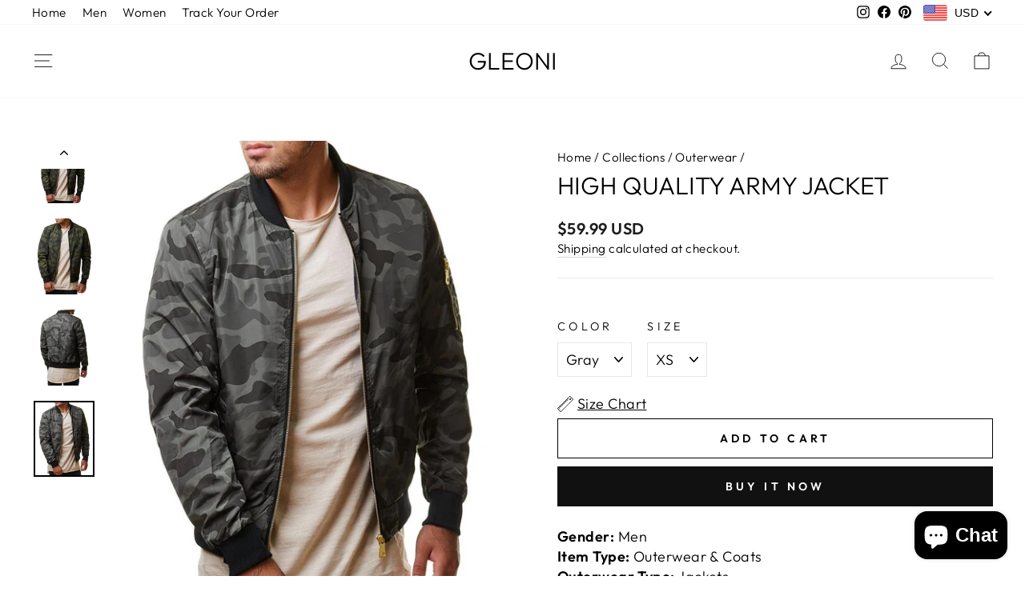

--- FILE ---
content_type: text/html; charset=utf-8
request_url: https://gleoni.com/collections/outerwear/products/high-quality-army-jacket
body_size: 32387
content:
<!doctype html>
<html class="no-js" lang="en" dir="ltr">
<head>
<script>
window.KiwiSizing = window.KiwiSizing === undefined ? {} : window.KiwiSizing;
KiwiSizing.shop = "gleoni.myshopify.com";


KiwiSizing.data = {
  collections: "19055706148",
  tags: "",
  product: "1106085707812",
  vendor: "Gleoni",
  type: "Outerwear",
  title: "High Quality Army Jacket",
  images: ["\/\/gleoni.com\/cdn\/shop\/products\/product-image-666088538.jpg?v=1571713380","\/\/gleoni.com\/cdn\/shop\/products\/product-image-666088545.jpg?v=1571713380","\/\/gleoni.com\/cdn\/shop\/products\/product-image-666088543.jpg?v=1571713380","\/\/gleoni.com\/cdn\/shop\/products\/product-image-666088544.jpg?v=1571713380"],
  options: [{"name":"Color","position":1,"values":["Gray","Green"]},{"name":"Size","position":2,"values":["XS","S","M","L","XL","XXL"]}],
  variants: [{"id":10056736964644,"title":"Gray \/ XS","option1":"Gray","option2":"XS","option3":null,"sku":"16294414-gray-4xl","requires_shipping":true,"taxable":false,"featured_image":{"id":3999406850084,"product_id":1106085707812,"position":4,"created_at":"2019-01-24T17:50:02-05:00","updated_at":"2019-10-21T23:03:00-04:00","alt":null,"width":512,"height":640,"src":"\/\/gleoni.com\/cdn\/shop\/products\/product-image-666088544.jpg?v=1571713380","variant_ids":[10056736964644,10056736997412,10056737030180,10056737062948,10056737095716,10056737128484]},"available":true,"name":"High Quality Army Jacket - Gray \/ XS","public_title":"Gray \/ XS","options":["Gray","XS"],"price":5999,"weight":0,"compare_at_price":5999,"inventory_quantity":25,"inventory_management":"shopify","inventory_policy":"deny","barcode":null,"featured_media":{"alt":null,"id":1495119396900,"position":4,"preview_image":{"aspect_ratio":0.8,"height":640,"width":512,"src":"\/\/gleoni.com\/cdn\/shop\/products\/product-image-666088544.jpg?v=1571713380"}},"requires_selling_plan":false,"selling_plan_allocations":[]},{"id":10056736997412,"title":"Gray \/ S","option1":"Gray","option2":"S","option3":null,"sku":"16294414-gray-l","requires_shipping":true,"taxable":false,"featured_image":{"id":3999406850084,"product_id":1106085707812,"position":4,"created_at":"2019-01-24T17:50:02-05:00","updated_at":"2019-10-21T23:03:00-04:00","alt":null,"width":512,"height":640,"src":"\/\/gleoni.com\/cdn\/shop\/products\/product-image-666088544.jpg?v=1571713380","variant_ids":[10056736964644,10056736997412,10056737030180,10056737062948,10056737095716,10056737128484]},"available":true,"name":"High Quality Army Jacket - Gray \/ S","public_title":"Gray \/ S","options":["Gray","S"],"price":5999,"weight":0,"compare_at_price":5999,"inventory_quantity":25,"inventory_management":"shopify","inventory_policy":"deny","barcode":null,"featured_media":{"alt":null,"id":1495119396900,"position":4,"preview_image":{"aspect_ratio":0.8,"height":640,"width":512,"src":"\/\/gleoni.com\/cdn\/shop\/products\/product-image-666088544.jpg?v=1571713380"}},"requires_selling_plan":false,"selling_plan_allocations":[]},{"id":10056737030180,"title":"Gray \/ M","option1":"Gray","option2":"M","option3":null,"sku":"16294414-gray-m","requires_shipping":true,"taxable":false,"featured_image":{"id":3999406850084,"product_id":1106085707812,"position":4,"created_at":"2019-01-24T17:50:02-05:00","updated_at":"2019-10-21T23:03:00-04:00","alt":null,"width":512,"height":640,"src":"\/\/gleoni.com\/cdn\/shop\/products\/product-image-666088544.jpg?v=1571713380","variant_ids":[10056736964644,10056736997412,10056737030180,10056737062948,10056737095716,10056737128484]},"available":true,"name":"High Quality Army Jacket - Gray \/ M","public_title":"Gray \/ M","options":["Gray","M"],"price":5999,"weight":0,"compare_at_price":5999,"inventory_quantity":25,"inventory_management":"shopify","inventory_policy":"deny","barcode":null,"featured_media":{"alt":null,"id":1495119396900,"position":4,"preview_image":{"aspect_ratio":0.8,"height":640,"width":512,"src":"\/\/gleoni.com\/cdn\/shop\/products\/product-image-666088544.jpg?v=1571713380"}},"requires_selling_plan":false,"selling_plan_allocations":[]},{"id":10056737062948,"title":"Gray \/ L","option1":"Gray","option2":"L","option3":null,"sku":"16294414-gray-xl","requires_shipping":true,"taxable":false,"featured_image":{"id":3999406850084,"product_id":1106085707812,"position":4,"created_at":"2019-01-24T17:50:02-05:00","updated_at":"2019-10-21T23:03:00-04:00","alt":null,"width":512,"height":640,"src":"\/\/gleoni.com\/cdn\/shop\/products\/product-image-666088544.jpg?v=1571713380","variant_ids":[10056736964644,10056736997412,10056737030180,10056737062948,10056737095716,10056737128484]},"available":true,"name":"High Quality Army Jacket - Gray \/ L","public_title":"Gray \/ L","options":["Gray","L"],"price":5999,"weight":0,"compare_at_price":5999,"inventory_quantity":25,"inventory_management":"shopify","inventory_policy":"deny","barcode":null,"featured_media":{"alt":null,"id":1495119396900,"position":4,"preview_image":{"aspect_ratio":0.8,"height":640,"width":512,"src":"\/\/gleoni.com\/cdn\/shop\/products\/product-image-666088544.jpg?v=1571713380"}},"requires_selling_plan":false,"selling_plan_allocations":[]},{"id":10056737095716,"title":"Gray \/ XL","option1":"Gray","option2":"XL","option3":null,"sku":"16294414-gray-xxl","requires_shipping":true,"taxable":false,"featured_image":{"id":3999406850084,"product_id":1106085707812,"position":4,"created_at":"2019-01-24T17:50:02-05:00","updated_at":"2019-10-21T23:03:00-04:00","alt":null,"width":512,"height":640,"src":"\/\/gleoni.com\/cdn\/shop\/products\/product-image-666088544.jpg?v=1571713380","variant_ids":[10056736964644,10056736997412,10056737030180,10056737062948,10056737095716,10056737128484]},"available":true,"name":"High Quality Army Jacket - Gray \/ XL","public_title":"Gray \/ XL","options":["Gray","XL"],"price":5999,"weight":0,"compare_at_price":5999,"inventory_quantity":25,"inventory_management":"shopify","inventory_policy":"deny","barcode":null,"featured_media":{"alt":null,"id":1495119396900,"position":4,"preview_image":{"aspect_ratio":0.8,"height":640,"width":512,"src":"\/\/gleoni.com\/cdn\/shop\/products\/product-image-666088544.jpg?v=1571713380"}},"requires_selling_plan":false,"selling_plan_allocations":[]},{"id":10056737128484,"title":"Gray \/ XXL","option1":"Gray","option2":"XXL","option3":null,"sku":"16294414-gray-xxxl","requires_shipping":true,"taxable":false,"featured_image":{"id":3999406850084,"product_id":1106085707812,"position":4,"created_at":"2019-01-24T17:50:02-05:00","updated_at":"2019-10-21T23:03:00-04:00","alt":null,"width":512,"height":640,"src":"\/\/gleoni.com\/cdn\/shop\/products\/product-image-666088544.jpg?v=1571713380","variant_ids":[10056736964644,10056736997412,10056737030180,10056737062948,10056737095716,10056737128484]},"available":true,"name":"High Quality Army Jacket - Gray \/ XXL","public_title":"Gray \/ XXL","options":["Gray","XXL"],"price":5999,"weight":0,"compare_at_price":5999,"inventory_quantity":25,"inventory_management":"shopify","inventory_policy":"deny","barcode":null,"featured_media":{"alt":null,"id":1495119396900,"position":4,"preview_image":{"aspect_ratio":0.8,"height":640,"width":512,"src":"\/\/gleoni.com\/cdn\/shop\/products\/product-image-666088544.jpg?v=1571713380"}},"requires_selling_plan":false,"selling_plan_allocations":[]},{"id":10056737161252,"title":"Green \/ XS","option1":"Green","option2":"XS","option3":null,"sku":"16294414-green-4xl","requires_shipping":true,"taxable":false,"featured_image":{"id":3999406424100,"product_id":1106085707812,"position":2,"created_at":"2019-01-24T17:49:56-05:00","updated_at":"2019-10-21T23:03:00-04:00","alt":null,"width":512,"height":640,"src":"\/\/gleoni.com\/cdn\/shop\/products\/product-image-666088545.jpg?v=1571713380","variant_ids":[10056737161252,10056737194020,10056737226788,10056737259556,10056737292324,10056737325092]},"available":true,"name":"High Quality Army Jacket - Green \/ XS","public_title":"Green \/ XS","options":["Green","XS"],"price":5999,"weight":0,"compare_at_price":5999,"inventory_quantity":25,"inventory_management":"shopify","inventory_policy":"deny","barcode":null,"featured_media":{"alt":null,"id":1495119003684,"position":2,"preview_image":{"aspect_ratio":0.8,"height":640,"width":512,"src":"\/\/gleoni.com\/cdn\/shop\/products\/product-image-666088545.jpg?v=1571713380"}},"requires_selling_plan":false,"selling_plan_allocations":[]},{"id":10056737194020,"title":"Green \/ S","option1":"Green","option2":"S","option3":null,"sku":"16294414-green-l","requires_shipping":true,"taxable":false,"featured_image":{"id":3999406424100,"product_id":1106085707812,"position":2,"created_at":"2019-01-24T17:49:56-05:00","updated_at":"2019-10-21T23:03:00-04:00","alt":null,"width":512,"height":640,"src":"\/\/gleoni.com\/cdn\/shop\/products\/product-image-666088545.jpg?v=1571713380","variant_ids":[10056737161252,10056737194020,10056737226788,10056737259556,10056737292324,10056737325092]},"available":true,"name":"High Quality Army Jacket - Green \/ S","public_title":"Green \/ S","options":["Green","S"],"price":5999,"weight":0,"compare_at_price":5999,"inventory_quantity":25,"inventory_management":"shopify","inventory_policy":"deny","barcode":null,"featured_media":{"alt":null,"id":1495119003684,"position":2,"preview_image":{"aspect_ratio":0.8,"height":640,"width":512,"src":"\/\/gleoni.com\/cdn\/shop\/products\/product-image-666088545.jpg?v=1571713380"}},"requires_selling_plan":false,"selling_plan_allocations":[]},{"id":10056737226788,"title":"Green \/ M","option1":"Green","option2":"M","option3":null,"sku":"16294414-green-m","requires_shipping":true,"taxable":false,"featured_image":{"id":3999406424100,"product_id":1106085707812,"position":2,"created_at":"2019-01-24T17:49:56-05:00","updated_at":"2019-10-21T23:03:00-04:00","alt":null,"width":512,"height":640,"src":"\/\/gleoni.com\/cdn\/shop\/products\/product-image-666088545.jpg?v=1571713380","variant_ids":[10056737161252,10056737194020,10056737226788,10056737259556,10056737292324,10056737325092]},"available":true,"name":"High Quality Army Jacket - Green \/ M","public_title":"Green \/ M","options":["Green","M"],"price":5999,"weight":0,"compare_at_price":5999,"inventory_quantity":25,"inventory_management":"shopify","inventory_policy":"deny","barcode":null,"featured_media":{"alt":null,"id":1495119003684,"position":2,"preview_image":{"aspect_ratio":0.8,"height":640,"width":512,"src":"\/\/gleoni.com\/cdn\/shop\/products\/product-image-666088545.jpg?v=1571713380"}},"requires_selling_plan":false,"selling_plan_allocations":[]},{"id":10056737259556,"title":"Green \/ L","option1":"Green","option2":"L","option3":null,"sku":"16294414-green-xl","requires_shipping":true,"taxable":false,"featured_image":{"id":3999406424100,"product_id":1106085707812,"position":2,"created_at":"2019-01-24T17:49:56-05:00","updated_at":"2019-10-21T23:03:00-04:00","alt":null,"width":512,"height":640,"src":"\/\/gleoni.com\/cdn\/shop\/products\/product-image-666088545.jpg?v=1571713380","variant_ids":[10056737161252,10056737194020,10056737226788,10056737259556,10056737292324,10056737325092]},"available":true,"name":"High Quality Army Jacket - Green \/ L","public_title":"Green \/ L","options":["Green","L"],"price":5999,"weight":0,"compare_at_price":5999,"inventory_quantity":25,"inventory_management":"shopify","inventory_policy":"deny","barcode":null,"featured_media":{"alt":null,"id":1495119003684,"position":2,"preview_image":{"aspect_ratio":0.8,"height":640,"width":512,"src":"\/\/gleoni.com\/cdn\/shop\/products\/product-image-666088545.jpg?v=1571713380"}},"requires_selling_plan":false,"selling_plan_allocations":[]},{"id":10056737292324,"title":"Green \/ XL","option1":"Green","option2":"XL","option3":null,"sku":"16294414-green-xxl","requires_shipping":true,"taxable":false,"featured_image":{"id":3999406424100,"product_id":1106085707812,"position":2,"created_at":"2019-01-24T17:49:56-05:00","updated_at":"2019-10-21T23:03:00-04:00","alt":null,"width":512,"height":640,"src":"\/\/gleoni.com\/cdn\/shop\/products\/product-image-666088545.jpg?v=1571713380","variant_ids":[10056737161252,10056737194020,10056737226788,10056737259556,10056737292324,10056737325092]},"available":true,"name":"High Quality Army Jacket - Green \/ XL","public_title":"Green \/ XL","options":["Green","XL"],"price":5999,"weight":0,"compare_at_price":5999,"inventory_quantity":25,"inventory_management":"shopify","inventory_policy":"deny","barcode":null,"featured_media":{"alt":null,"id":1495119003684,"position":2,"preview_image":{"aspect_ratio":0.8,"height":640,"width":512,"src":"\/\/gleoni.com\/cdn\/shop\/products\/product-image-666088545.jpg?v=1571713380"}},"requires_selling_plan":false,"selling_plan_allocations":[]},{"id":10056737325092,"title":"Green \/ XXL","option1":"Green","option2":"XXL","option3":null,"sku":"16294414-green-xxxl","requires_shipping":true,"taxable":false,"featured_image":{"id":3999406424100,"product_id":1106085707812,"position":2,"created_at":"2019-01-24T17:49:56-05:00","updated_at":"2019-10-21T23:03:00-04:00","alt":null,"width":512,"height":640,"src":"\/\/gleoni.com\/cdn\/shop\/products\/product-image-666088545.jpg?v=1571713380","variant_ids":[10056737161252,10056737194020,10056737226788,10056737259556,10056737292324,10056737325092]},"available":true,"name":"High Quality Army Jacket - Green \/ XXL","public_title":"Green \/ XXL","options":["Green","XXL"],"price":5999,"weight":0,"compare_at_price":5999,"inventory_quantity":25,"inventory_management":"shopify","inventory_policy":"deny","barcode":null,"featured_media":{"alt":null,"id":1495119003684,"position":2,"preview_image":{"aspect_ratio":0.8,"height":640,"width":512,"src":"\/\/gleoni.com\/cdn\/shop\/products\/product-image-666088545.jpg?v=1571713380"}},"requires_selling_plan":false,"selling_plan_allocations":[]}],
};

</script>
  <meta charset="utf-8">
  <meta http-equiv="X-UA-Compatible" content="IE=edge,chrome=1">
  <meta name="viewport" content="width=device-width,initial-scale=1">
  <meta name="theme-color" content="#111111">
  <link rel="canonical" href="https://gleoni.com/products/high-quality-army-jacket">
  <link rel="preconnect" href="https://cdn.shopify.com">
  <link rel="preconnect" href="https://fonts.shopifycdn.com">
  <link rel="dns-prefetch" href="https://productreviews.shopifycdn.com">
  <link rel="dns-prefetch" href="https://ajax.googleapis.com">
  <link rel="dns-prefetch" href="https://maps.googleapis.com">
  <link rel="dns-prefetch" href="https://maps.gstatic.com"><link rel="shortcut icon" href="//gleoni.com/cdn/shop/files/logo_gleoni_32x32.png?v=1680874646" type="image/png" /><title>High Quality Army Jacket
&ndash; Gleoni
</title>
<meta name="description" content="Gender: MenItem Type: Outerwear &amp;amp; CoatsOuterwear Type: JacketsSleeve Style: RegularClothing Length: ShortCollar: StandLining Material: CottonThickness: StandardMaterial: Polyester,CottonStyle: Casual"><meta property="og:site_name" content="Gleoni">
  <meta property="og:url" content="https://gleoni.com/products/high-quality-army-jacket">
  <meta property="og:title" content="High Quality Army Jacket">
  <meta property="og:type" content="product">
  <meta property="og:description" content="Gender: MenItem Type: Outerwear &amp;amp; CoatsOuterwear Type: JacketsSleeve Style: RegularClothing Length: ShortCollar: StandLining Material: CottonThickness: StandardMaterial: Polyester,CottonStyle: Casual"><meta property="og:image" content="http://gleoni.com/cdn/shop/products/product-image-666088538.jpg?v=1571713380">
    <meta property="og:image:secure_url" content="https://gleoni.com/cdn/shop/products/product-image-666088538.jpg?v=1571713380">
    <meta property="og:image:width" content="1001">
    <meta property="og:image:height" content="1001"><meta name="twitter:site" content="@">
  <meta name="twitter:card" content="summary_large_image">
  <meta name="twitter:title" content="High Quality Army Jacket">
  <meta name="twitter:description" content="Gender: MenItem Type: Outerwear &amp;amp; CoatsOuterwear Type: JacketsSleeve Style: RegularClothing Length: ShortCollar: StandLining Material: CottonThickness: StandardMaterial: Polyester,CottonStyle: Casual">
<style data-shopify>@font-face {
  font-family: Outfit;
  font-weight: 300;
  font-style: normal;
  font-display: swap;
  src: url("//gleoni.com/cdn/fonts/outfit/outfit_n3.8c97ae4c4fac7c2ea467a6dc784857f4de7e0e37.woff2") format("woff2"),
       url("//gleoni.com/cdn/fonts/outfit/outfit_n3.b50a189ccde91f9bceee88f207c18c09f0b62a7b.woff") format("woff");
}

  @font-face {
  font-family: Outfit;
  font-weight: 300;
  font-style: normal;
  font-display: swap;
  src: url("//gleoni.com/cdn/fonts/outfit/outfit_n3.8c97ae4c4fac7c2ea467a6dc784857f4de7e0e37.woff2") format("woff2"),
       url("//gleoni.com/cdn/fonts/outfit/outfit_n3.b50a189ccde91f9bceee88f207c18c09f0b62a7b.woff") format("woff");
}


  @font-face {
  font-family: Outfit;
  font-weight: 600;
  font-style: normal;
  font-display: swap;
  src: url("//gleoni.com/cdn/fonts/outfit/outfit_n6.dfcbaa80187851df2e8384061616a8eaa1702fdc.woff2") format("woff2"),
       url("//gleoni.com/cdn/fonts/outfit/outfit_n6.88384e9fc3e36038624caccb938f24ea8008a91d.woff") format("woff");
}

  
  
</style><link href="//gleoni.com/cdn/shop/t/8/assets/theme.css?v=77405393761362710371698166708" rel="stylesheet" type="text/css" media="all" />
<style data-shopify>:root {
    --typeHeaderPrimary: Outfit;
    --typeHeaderFallback: sans-serif;
    --typeHeaderSize: 36px;
    --typeHeaderWeight: 300;
    --typeHeaderLineHeight: 1;
    --typeHeaderSpacing: 0.0em;

    --typeBasePrimary:Outfit;
    --typeBaseFallback:sans-serif;
    --typeBaseSize: 18px;
    --typeBaseWeight: 300;
    --typeBaseSpacing: 0.025em;
    --typeBaseLineHeight: 1.4;

    --typeCollectionTitle: 20px;

    --iconWeight: 2px;
    --iconLinecaps: miter;

    
      --buttonRadius: 0px;
    

    --colorGridOverlayOpacity: 0.1;
  }

  .placeholder-content {
    background-image: linear-gradient(100deg, #ffffff 40%, #f7f7f7 63%, #ffffff 79%);
  }</style><script>
    document.documentElement.className = document.documentElement.className.replace('no-js', 'js');

    window.theme = window.theme || {};
    theme.routes = {
      home: "/",
      cart: "/cart.js",
      cartPage: "/cart",
      cartAdd: "/cart/add.js",
      cartChange: "/cart/change.js"
    };
    theme.strings = {
      soldOut: "Sold Out",
      unavailable: "Unavailable",
      inStockLabel: "In stock, ready to ship",
      stockLabel: "Low stock - [count] items left",
      willNotShipUntil: "Ready to ship [date]",
      willBeInStockAfter: "Back in stock [date]",
      waitingForStock: "Inventory on the way",
      savePrice: "Save [saved_amount]",
      cartEmpty: "Your cart is currently empty.",
      cartTermsConfirmation: "You must agree with the terms and conditions of sales to check out",
      searchCollections: "Collections:",
      searchPages: "Pages:",
      searchArticles: "Articles:"
    };
    theme.settings = {
      dynamicVariantsEnable: true,
      cartType: "page",
      isCustomerTemplate: false,
      moneyFormat: "\u003cspan class=money\u003e${{amount}} USD\u003c\/span\u003e",
      saveType: "dollar",
      productImageSize: "natural",
      productImageCover: false,
      predictiveSearch: true,
      predictiveSearchType: "product,article,page,collection",
      quickView: true,
      themeName: 'Impulse',
      themeVersion: "5.1.2"
    };
  </script>

  <script>window.performance && window.performance.mark && window.performance.mark('shopify.content_for_header.start');</script><meta name="google-site-verification" content="KDyvfoILhsjX3ToqyYu4OEdLgw9IvRi-1R-D1YOGhjg">
<meta id="shopify-digital-wallet" name="shopify-digital-wallet" content="/25405120/digital_wallets/dialog">
<meta name="shopify-checkout-api-token" content="3a7d07175176de2ae4c6712042ce36fd">
<meta id="in-context-paypal-metadata" data-shop-id="25405120" data-venmo-supported="false" data-environment="production" data-locale="en_US" data-paypal-v4="true" data-currency="USD">
<link rel="alternate" type="application/json+oembed" href="https://gleoni.com/products/high-quality-army-jacket.oembed">
<script async="async" src="/checkouts/internal/preloads.js?locale=en-US"></script>
<script id="shopify-features" type="application/json">{"accessToken":"3a7d07175176de2ae4c6712042ce36fd","betas":["rich-media-storefront-analytics"],"domain":"gleoni.com","predictiveSearch":true,"shopId":25405120,"locale":"en"}</script>
<script>var Shopify = Shopify || {};
Shopify.shop = "gleoni.myshopify.com";
Shopify.locale = "en";
Shopify.currency = {"active":"USD","rate":"1.0"};
Shopify.country = "US";
Shopify.theme = {"name":"Impulse version 5.1.2","id":122577027138,"schema_name":"Impulse","schema_version":"5.1.2","theme_store_id":null,"role":"main"};
Shopify.theme.handle = "null";
Shopify.theme.style = {"id":null,"handle":null};
Shopify.cdnHost = "gleoni.com/cdn";
Shopify.routes = Shopify.routes || {};
Shopify.routes.root = "/";</script>
<script type="module">!function(o){(o.Shopify=o.Shopify||{}).modules=!0}(window);</script>
<script>!function(o){function n(){var o=[];function n(){o.push(Array.prototype.slice.apply(arguments))}return n.q=o,n}var t=o.Shopify=o.Shopify||{};t.loadFeatures=n(),t.autoloadFeatures=n()}(window);</script>
<script id="shop-js-analytics" type="application/json">{"pageType":"product"}</script>
<script defer="defer" async type="module" src="//gleoni.com/cdn/shopifycloud/shop-js/modules/v2/client.init-shop-cart-sync_BN7fPSNr.en.esm.js"></script>
<script defer="defer" async type="module" src="//gleoni.com/cdn/shopifycloud/shop-js/modules/v2/chunk.common_Cbph3Kss.esm.js"></script>
<script defer="defer" async type="module" src="//gleoni.com/cdn/shopifycloud/shop-js/modules/v2/chunk.modal_DKumMAJ1.esm.js"></script>
<script type="module">
  await import("//gleoni.com/cdn/shopifycloud/shop-js/modules/v2/client.init-shop-cart-sync_BN7fPSNr.en.esm.js");
await import("//gleoni.com/cdn/shopifycloud/shop-js/modules/v2/chunk.common_Cbph3Kss.esm.js");
await import("//gleoni.com/cdn/shopifycloud/shop-js/modules/v2/chunk.modal_DKumMAJ1.esm.js");

  window.Shopify.SignInWithShop?.initShopCartSync?.({"fedCMEnabled":true,"windoidEnabled":true});

</script>
<script>(function() {
  var isLoaded = false;
  function asyncLoad() {
    if (isLoaded) return;
    isLoaded = true;
    var urls = ["https:\/\/app.kiwisizing.com\/web\/js\/dist\/kiwiSizing\/plugin\/SizingPlugin.prod.js?v=331\u0026shop=gleoni.myshopify.com"];
    for (var i = 0; i < urls.length; i++) {
      var s = document.createElement('script');
      s.type = 'text/javascript';
      s.async = true;
      s.src = urls[i];
      var x = document.getElementsByTagName('script')[0];
      x.parentNode.insertBefore(s, x);
    }
  };
  if(window.attachEvent) {
    window.attachEvent('onload', asyncLoad);
  } else {
    window.addEventListener('load', asyncLoad, false);
  }
})();</script>
<script id="__st">var __st={"a":25405120,"offset":-18000,"reqid":"906dc405-4533-427f-8c27-f088ecf31a74-1769803575","pageurl":"gleoni.com\/collections\/outerwear\/products\/high-quality-army-jacket","u":"9a777664b4ae","p":"product","rtyp":"product","rid":1106085707812};</script>
<script>window.ShopifyPaypalV4VisibilityTracking = true;</script>
<script id="captcha-bootstrap">!function(){'use strict';const t='contact',e='account',n='new_comment',o=[[t,t],['blogs',n],['comments',n],[t,'customer']],c=[[e,'customer_login'],[e,'guest_login'],[e,'recover_customer_password'],[e,'create_customer']],r=t=>t.map((([t,e])=>`form[action*='/${t}']:not([data-nocaptcha='true']) input[name='form_type'][value='${e}']`)).join(','),a=t=>()=>t?[...document.querySelectorAll(t)].map((t=>t.form)):[];function s(){const t=[...o],e=r(t);return a(e)}const i='password',u='form_key',d=['recaptcha-v3-token','g-recaptcha-response','h-captcha-response',i],f=()=>{try{return window.sessionStorage}catch{return}},m='__shopify_v',_=t=>t.elements[u];function p(t,e,n=!1){try{const o=window.sessionStorage,c=JSON.parse(o.getItem(e)),{data:r}=function(t){const{data:e,action:n}=t;return t[m]||n?{data:e,action:n}:{data:t,action:n}}(c);for(const[e,n]of Object.entries(r))t.elements[e]&&(t.elements[e].value=n);n&&o.removeItem(e)}catch(o){console.error('form repopulation failed',{error:o})}}const l='form_type',E='cptcha';function T(t){t.dataset[E]=!0}const w=window,h=w.document,L='Shopify',v='ce_forms',y='captcha';let A=!1;((t,e)=>{const n=(g='f06e6c50-85a8-45c8-87d0-21a2b65856fe',I='https://cdn.shopify.com/shopifycloud/storefront-forms-hcaptcha/ce_storefront_forms_captcha_hcaptcha.v1.5.2.iife.js',D={infoText:'Protected by hCaptcha',privacyText:'Privacy',termsText:'Terms'},(t,e,n)=>{const o=w[L][v],c=o.bindForm;if(c)return c(t,g,e,D).then(n);var r;o.q.push([[t,g,e,D],n]),r=I,A||(h.body.append(Object.assign(h.createElement('script'),{id:'captcha-provider',async:!0,src:r})),A=!0)});var g,I,D;w[L]=w[L]||{},w[L][v]=w[L][v]||{},w[L][v].q=[],w[L][y]=w[L][y]||{},w[L][y].protect=function(t,e){n(t,void 0,e),T(t)},Object.freeze(w[L][y]),function(t,e,n,w,h,L){const[v,y,A,g]=function(t,e,n){const i=e?o:[],u=t?c:[],d=[...i,...u],f=r(d),m=r(i),_=r(d.filter((([t,e])=>n.includes(e))));return[a(f),a(m),a(_),s()]}(w,h,L),I=t=>{const e=t.target;return e instanceof HTMLFormElement?e:e&&e.form},D=t=>v().includes(t);t.addEventListener('submit',(t=>{const e=I(t);if(!e)return;const n=D(e)&&!e.dataset.hcaptchaBound&&!e.dataset.recaptchaBound,o=_(e),c=g().includes(e)&&(!o||!o.value);(n||c)&&t.preventDefault(),c&&!n&&(function(t){try{if(!f())return;!function(t){const e=f();if(!e)return;const n=_(t);if(!n)return;const o=n.value;o&&e.removeItem(o)}(t);const e=Array.from(Array(32),(()=>Math.random().toString(36)[2])).join('');!function(t,e){_(t)||t.append(Object.assign(document.createElement('input'),{type:'hidden',name:u})),t.elements[u].value=e}(t,e),function(t,e){const n=f();if(!n)return;const o=[...t.querySelectorAll(`input[type='${i}']`)].map((({name:t})=>t)),c=[...d,...o],r={};for(const[a,s]of new FormData(t).entries())c.includes(a)||(r[a]=s);n.setItem(e,JSON.stringify({[m]:1,action:t.action,data:r}))}(t,e)}catch(e){console.error('failed to persist form',e)}}(e),e.submit())}));const S=(t,e)=>{t&&!t.dataset[E]&&(n(t,e.some((e=>e===t))),T(t))};for(const o of['focusin','change'])t.addEventListener(o,(t=>{const e=I(t);D(e)&&S(e,y())}));const B=e.get('form_key'),M=e.get(l),P=B&&M;t.addEventListener('DOMContentLoaded',(()=>{const t=y();if(P)for(const e of t)e.elements[l].value===M&&p(e,B);[...new Set([...A(),...v().filter((t=>'true'===t.dataset.shopifyCaptcha))])].forEach((e=>S(e,t)))}))}(h,new URLSearchParams(w.location.search),n,t,e,['guest_login'])})(!0,!0)}();</script>
<script integrity="sha256-4kQ18oKyAcykRKYeNunJcIwy7WH5gtpwJnB7kiuLZ1E=" data-source-attribution="shopify.loadfeatures" defer="defer" src="//gleoni.com/cdn/shopifycloud/storefront/assets/storefront/load_feature-a0a9edcb.js" crossorigin="anonymous"></script>
<script data-source-attribution="shopify.dynamic_checkout.dynamic.init">var Shopify=Shopify||{};Shopify.PaymentButton=Shopify.PaymentButton||{isStorefrontPortableWallets:!0,init:function(){window.Shopify.PaymentButton.init=function(){};var t=document.createElement("script");t.src="https://gleoni.com/cdn/shopifycloud/portable-wallets/latest/portable-wallets.en.js",t.type="module",document.head.appendChild(t)}};
</script>
<script data-source-attribution="shopify.dynamic_checkout.buyer_consent">
  function portableWalletsHideBuyerConsent(e){var t=document.getElementById("shopify-buyer-consent"),n=document.getElementById("shopify-subscription-policy-button");t&&n&&(t.classList.add("hidden"),t.setAttribute("aria-hidden","true"),n.removeEventListener("click",e))}function portableWalletsShowBuyerConsent(e){var t=document.getElementById("shopify-buyer-consent"),n=document.getElementById("shopify-subscription-policy-button");t&&n&&(t.classList.remove("hidden"),t.removeAttribute("aria-hidden"),n.addEventListener("click",e))}window.Shopify?.PaymentButton&&(window.Shopify.PaymentButton.hideBuyerConsent=portableWalletsHideBuyerConsent,window.Shopify.PaymentButton.showBuyerConsent=portableWalletsShowBuyerConsent);
</script>
<script>
  function portableWalletsCleanup(e){e&&e.src&&console.error("Failed to load portable wallets script "+e.src);var t=document.querySelectorAll("shopify-accelerated-checkout .shopify-payment-button__skeleton, shopify-accelerated-checkout-cart .wallet-cart-button__skeleton"),e=document.getElementById("shopify-buyer-consent");for(let e=0;e<t.length;e++)t[e].remove();e&&e.remove()}function portableWalletsNotLoadedAsModule(e){e instanceof ErrorEvent&&"string"==typeof e.message&&e.message.includes("import.meta")&&"string"==typeof e.filename&&e.filename.includes("portable-wallets")&&(window.removeEventListener("error",portableWalletsNotLoadedAsModule),window.Shopify.PaymentButton.failedToLoad=e,"loading"===document.readyState?document.addEventListener("DOMContentLoaded",window.Shopify.PaymentButton.init):window.Shopify.PaymentButton.init())}window.addEventListener("error",portableWalletsNotLoadedAsModule);
</script>

<script type="module" src="https://gleoni.com/cdn/shopifycloud/portable-wallets/latest/portable-wallets.en.js" onError="portableWalletsCleanup(this)" crossorigin="anonymous"></script>
<script nomodule>
  document.addEventListener("DOMContentLoaded", portableWalletsCleanup);
</script>

<link id="shopify-accelerated-checkout-styles" rel="stylesheet" media="screen" href="https://gleoni.com/cdn/shopifycloud/portable-wallets/latest/accelerated-checkout-backwards-compat.css" crossorigin="anonymous">
<style id="shopify-accelerated-checkout-cart">
        #shopify-buyer-consent {
  margin-top: 1em;
  display: inline-block;
  width: 100%;
}

#shopify-buyer-consent.hidden {
  display: none;
}

#shopify-subscription-policy-button {
  background: none;
  border: none;
  padding: 0;
  text-decoration: underline;
  font-size: inherit;
  cursor: pointer;
}

#shopify-subscription-policy-button::before {
  box-shadow: none;
}

      </style>

<script>window.performance && window.performance.mark && window.performance.mark('shopify.content_for_header.end');</script>

  <script src="//gleoni.com/cdn/shop/t/8/assets/vendor-scripts-v10.js" defer="defer"></script><script src="//gleoni.com/cdn/shop/t/8/assets/theme.min.js?v=145654977113948214481680609999" defer="defer"></script><!-- BEGIN app block: shopify://apps/beast-currency-converter/blocks/doubly/267afa86-a419-4d5b-a61b-556038e7294d -->


	<script>
		var DoublyGlobalCurrency, catchXHR = true, bccAppVersion = 1;
       	var DoublyGlobal = {
			theme : 'flags_theme',
			spanClass : 'money',
			cookieName : '_g1572618358',
			ratesUrl :  'https://init.grizzlyapps.com/9e32c84f0db4f7b1eb40c32bdb0bdea9',
			geoUrl : 'https://currency.grizzlyapps.com/83d400c612f9a099fab8f76dcab73a48',
			shopCurrency : 'USD',
            allowedCurrencies : '["USD","EUR","GBP","CAD","AUD"]',
			countriesJSON : '[]',
			currencyMessage : 'All orders are processed in USD. While the content of your cart is currently displayed in <span class="selected-currency"></span>, you will checkout using USD at the most current exchange rate.',
            currencyFormat : 'money_with_currency_format',
			euroFormat : 'amount',
            removeDecimals : 0,
            roundDecimals : 0,
            roundTo : '99',
            autoSwitch : 0,
			showPriceOnHover : 0,
            showCurrencyMessage : false,
			hideConverter : '',
			forceJqueryLoad : false,
			beeketing : true,
			themeScript : '',
			customerScriptBefore : '',
			customerScriptAfter : '',
			debug: false
		};

		<!-- inline script: fixes + various plugin js functions -->
		DoublyGlobal.themeScript = "if(DoublyGlobal.debug) debugger;jQueryGrizzly('body>.doubly-wrapper').remove(); if(jQueryGrizzly('#shopify-section-header .toolbar__social').find('li').length != 0) { jQueryGrizzly('#shopify-section-header .toolbar__social').append('<li class=\"doubly-wrapper doubly-alpha\"><\/li>'); } else { jQueryGrizzly('.site-nav__icons a.js-drawer-open-cart').before('<div class=\"doubly-wrapper doubly-alpha doubly-header\"><\/div>'); } if(jQueryGrizzly('.site-footer').find('.payment-icons').length != 0) { jQueryGrizzly('.site-footer .payment-icons').before('<div class=\"doubly-wrapper doubly-beta\"><\/div>'); } else { jQueryGrizzly('.site-footer>.page-width .footer__small-text').first().before('<div class=\"doubly-wrapper doubly-beta\"><\/div>'); } jQueryGrizzly('#NavDrawer .drawer__title').prepend('<div class=\"doubly-wrapper doubly-gamma\"><\/div>'); function addDoublyMessage() { if (jQueryGrizzly('form.cart .doubly-message').length==0) { jQueryGrizzly('form.cart .cart__row .cart__checkout-wrapper').before('<div class=\"doubly-message\"><\/div>'); } if (jQueryGrizzly('#CartDrawer #CartContainer .doubly-message').length==0) { jQueryGrizzly('#CartDrawer #CartContainer .ajaxcart__note').last().after('<div class=\"doubly-message\"><\/div>'); } if (jQueryGrizzly('form#CartPageForm .doubly-message').length==0) { jQueryGrizzly('form#CartPageForm .cart__checkout-wrapper').before('<div class=\"doubly-message\"><\/div>'); } if (jQueryGrizzly('form#CartDrawerForm .doubly-message').length==0) { jQueryGrizzly('form#CartDrawerForm .cart__checkout-wrapper').before('<div class=\"doubly-message\"><\/div>'); } } addDoublyMessage(); function afterCurrencySwitcherInit() { jQueryGrizzly('.doubly-wrapper .doubly-nice-select').addClass('slim'); } jQueryGrizzly('head').append('<style> .doubly-wrapper { float:none; display:inline-block; } .doubly-wrapper.doubly-alpha:not(.doubly-header) { margin-left:10px; } .doubly-wrapper.doubly-header { margin-bottom:-5px; } .doubly-wrapper.doubly-beta { margin-top:10px; margin-bottom:25px; } .doubly-wrapper.doubly-beta .doubly-nice-select.right .list { top:-211px; right:-100px; height:200px; } .doubly-wrapper.doubly-gamma .doubly-nice-select.right .list { left:-10px; right:auto; } .doubly-wrapper.doubly-alpha .doubly-nice-select .current { color:#000000 !important; } .doubly-wrapper.doubly-alpha .doubly-nice-select:after { border-color:#000000!important; }.doubly-wrapper.doubly-beta .doubly-nice-select .current { color:#ffffff !important; } .doubly-wrapper.doubly-beta .doubly-nice-select:after { border-color:#ffffff!important; }.doubly-wrapper.doubly-gamma .doubly-nice-select .current { color:#000000 !important; } .doubly-wrapper.doubly-gamma .doubly-nice-select:after { border-color:#000000!important; } .is-light .doubly-wrapper.doubly-header .doubly-nice-select .current { color:#fff !important; } .is-light .doubly-wrapper.doubly-header .doubly-nice-select::after { border-color:#fff !important; } @media screen and (min-width:769px) { .doubly-wrapper.doubly-beta, .doubly-wrapper.doubly-gamma { display:none; } } @media screen and (max-width:768px) { .doubly-wrapper.doubly-alpha, .doubly-wrapper.doubly-alpha-header { display:none; } #NavDrawer .drawer__fixed-header { z-index:1; } } <\/style>'); function addSideCartQuantityConversion() { jQueryGrizzly('#CartDrawerForm .js-qty__wrapper button.js-qty__adjust, .ajaxcart__product .js-qty__wrapper button.js-qty__adjust').unbind('click.changeSideValues touchend.changeSideValues'); jQueryGrizzly('#CartDrawerForm .js-qty__wrapper button.js-qty__adjust, .ajaxcart__product .js-qty__wrapper button.js-qty__adjust').bind('click.changeSideValues touchend.changeSideValues', function() { setTimeout(function(){ DoublyCurrency.convertAll(jQueryGrizzly('[name=doubly-currencies]').val()); initExtraFeatures(); addSideCartQuantityConversion(); },500); setTimeout(function(){ DoublyCurrency.convertAll(jQueryGrizzly('[name=doubly-currencies]').val()); initExtraFeatures(); addSideCartQuantityConversion(); },1000); setTimeout(function(){ DoublyCurrency.convertAll(jQueryGrizzly('[name=doubly-currencies]').val()); initExtraFeatures(); addSideCartQuantityConversion(); },1500); }); } addSideCartQuantityConversion(); jQueryGrizzly('.product-single__form button.add-to-cart').bind('click.changeSideValues touchend.changeSideValues', function() { setTimeout(function(){ DoublyCurrency.convertAll(jQueryGrizzly('[name=doubly-currencies]').val()); initExtraFeatures(); addSideCartQuantityConversion(); },500); setTimeout(function(){ DoublyCurrency.convertAll(jQueryGrizzly('[name=doubly-currencies]').val()); initExtraFeatures(); addSideCartQuantityConversion(); },1000); setTimeout(function(){ DoublyCurrency.convertAll(jQueryGrizzly('[name=doubly-currencies]').val()); initExtraFeatures(); addSideCartQuantityConversion(); },2000); }); function addConversionBindings() { jQueryGrizzly('.variant-input>select').unbind('change.changeCurrency'); jQueryGrizzly('.variant-input>select').bind('change.changeCurrency', function() { setTimeout(function(){ DoublyCurrency.convertAll(jQueryGrizzly('[name=doubly-currencies]').val()); initExtraFeatures(); },10); }); jQueryGrizzly('.variant-input-wrap>select').unbind('change.changeCurrency'); jQueryGrizzly('.variant-input-wrap>select').bind('change.changeCurrency', function() { setTimeout(function(){ DoublyCurrency.convertAll(jQueryGrizzly('[name=doubly-currencies]').val()); initExtraFeatures(); },10); }); jQueryGrizzly('.variant-input-wrap>label.variant__button-label').unbind('click.changeCurrency touchend.changeCurrency'); jQueryGrizzly('.variant-input-wrap>label.variant__button-label').bind('click.changeCurrency touchend.changeCurrency', function() { setTimeout(function(){ DoublyCurrency.convertAll(jQueryGrizzly('[name=doubly-currencies]').val()); initExtraFeatures(); },10); }); jQueryGrizzly('.variant-input>label.variant__button-label').unbind('click.changeCurrency touchend.changeCurrency'); jQueryGrizzly('.variant-input>label.variant__button-label').bind('click.changeCurrency touchend.changeCurrency', function() { setTimeout(function(){ DoublyCurrency.convertAll(jQueryGrizzly('[name=doubly-currencies]').val()); initExtraFeatures(); },10); }); } addConversionBindings(); jQueryGrizzly('.grid-product__link .quick-product__btn').bind('click.changeCurrency touchend.changeCurrency', function() { setTimeout(function(){ addConversionBindings(); DoublyCurrency.convertAll(jQueryGrizzly('[name=doubly-currencies]').val()); initExtraFeatures(); },500); setTimeout(function(){ addConversionBindings(); DoublyCurrency.convertAll(jQueryGrizzly('[name=doubly-currencies]').val()); initExtraFeatures(); },1000); setTimeout(function(){ addConversionBindings(); DoublyCurrency.convertAll(jQueryGrizzly('[name=doubly-currencies]').val()); initExtraFeatures(); },1500); }); jQueryGrizzly(document).bind('ajaxComplete.sideCartMessage', function() { setTimeout(function(){ addDoublyMessage(); DoublyCurrency.convertAll(jQueryGrizzly('[name=doubly-currencies]').val()); initExtraFeatures(); },10); setTimeout(function(){ DoublyCurrency.convertAll(jQueryGrizzly('[name=doubly-currencies]').val()); initExtraFeatures(); },250); setTimeout(function(){ DoublyCurrency.convertAll(jQueryGrizzly('[name=doubly-currencies]').val()); initExtraFeatures(); },500); }); if(window.location.href.indexOf('\/checkouts') != -1 || window.location.href.indexOf('\/password') != -1 || window.location.href.indexOf('\/orders') != -1) { jQueryGrizzly('head').append('<style> .doubly-float, .doubly-wrapper { display:none !important; } <\/style>'); }";
                    DoublyGlobal.initNiceSelect = function(){
                        !function(e) {
                            e.fn.niceSelect = function() {
                                this.each(function() {
                                    var s = e(this);
                                    var t = s.next()
                                    , n = s.find('option')
                                    , a = s.find('option:selected');
                                    t.find('.current').html('<span class="flags flags-' + a.data('country') + '"></span> &nbsp;' + a.data('display') || a.text());
                                }),
                                e(document).off('.nice_select'),
                                e(document).on('click.nice_select', '.doubly-nice-select.doubly-nice-select', function(s) {
                                    var t = e(this);
                                    e('.doubly-nice-select').not(t).removeClass('open'),
                                    t.toggleClass('open'),
                                    t.hasClass('open') ? (t.find('.option'),
                                    t.find('.focus').removeClass('focus'),
                                    t.find('.selected').addClass('focus')) : t.focus()
                                }),
                                e(document).on('click.nice_select', function(s) {
                                    0 === e(s.target).closest('.doubly-nice-select').length && e('.doubly-nice-select').removeClass('open').find('.option')
                                }),
                                e(document).on('click.nice_select', '.doubly-nice-select .option', function(s) {
                                    var t = e(this);
                                    e('.doubly-nice-select').each(function() {
                                        var s = e(this).find('.option[data-value="' + t.data('value') + '"]')
                                        , n = s.closest('.doubly-nice-select');
                                        n.find('.selected').removeClass('selected'),
                                        s.addClass('selected');
                                        var a = '<span class="flags flags-' + s.data('country') + '"></span> &nbsp;' + s.data('display') || s.text();
                                        n.find('.current').html(a),
                                        n.prev('select').val(s.data('value')).trigger('change')
                                    })
                                }),
                                e(document).on('keydown.nice_select', '.doubly-nice-select', function(s) {
                                    var t = e(this)
                                    , n = e(t.find('.focus') || t.find('.list .option.selected'));
                                    if (32 == s.keyCode || 13 == s.keyCode)
                                        return t.hasClass('open') ? n.trigger('click') : t.trigger('click'),
                                        !1;
                                    if (40 == s.keyCode)
                                        return t.hasClass('open') ? n.next().length > 0 && (t.find('.focus').removeClass('focus'),
                                        n.next().addClass('focus')) : t.trigger('click'),
                                        !1;
                                    if (38 == s.keyCode)
                                        return t.hasClass('open') ? n.prev().length > 0 && (t.find('.focus').removeClass('focus'),
                                        n.prev().addClass('focus')) : t.trigger('click'),
                                        !1;
                                    if (27 == s.keyCode)
                                        t.hasClass('open') && t.trigger('click');
                                    else if (9 == s.keyCode && t.hasClass('open'))
                                        return !1
                                })
                            }
                        }(jQueryGrizzly);
                    };
                DoublyGlobal.addSelect = function(){
                    /* add select in select wrapper or body */  
                    if (jQueryGrizzly('.doubly-wrapper').length>0) { 
                        var doublyWrapper = '.doubly-wrapper';
                    } else if (jQueryGrizzly('.doubly-float').length==0) {
                        var doublyWrapper = '.doubly-float';
                        jQueryGrizzly('body').append('<div class="doubly-float"></div>');
                    }
                    document.querySelectorAll(doublyWrapper).forEach(function(el) {
                        el.insertAdjacentHTML('afterbegin', '<select class="currency-switcher right" name="doubly-currencies"><option value="USD" data-country="United-States" data-currency-symbol="&#36;" data-display="USD">US Dollar</option><option value="EUR" data-country="European-Union" data-currency-symbol="&#8364;" data-display="EUR">Euro</option><option value="GBP" data-country="United-Kingdom" data-currency-symbol="&#163;" data-display="GBP">British Pound Sterling</option><option value="CAD" data-country="Canada" data-currency-symbol="&#36;" data-display="CAD">Canadian Dollar</option><option value="AUD" data-country="Australia" data-currency-symbol="&#36;" data-display="AUD">Australian Dollar</option></select> <div class="doubly-nice-select currency-switcher right" data-nosnippet> <span class="current notranslate"></span> <ul class="list"> <li class="option notranslate" data-value="USD" data-country="United-States" data-currency-symbol="&#36;" data-display="USD"><span class="flags flags-United-States"></span> &nbsp;US Dollar</li><li class="option notranslate" data-value="EUR" data-country="European-Union" data-currency-symbol="&#8364;" data-display="EUR"><span class="flags flags-European-Union"></span> &nbsp;Euro</li><li class="option notranslate" data-value="GBP" data-country="United-Kingdom" data-currency-symbol="&#163;" data-display="GBP"><span class="flags flags-United-Kingdom"></span> &nbsp;British Pound Sterling</li><li class="option notranslate" data-value="CAD" data-country="Canada" data-currency-symbol="&#36;" data-display="CAD"><span class="flags flags-Canada"></span> &nbsp;Canadian Dollar</li><li class="option notranslate" data-value="AUD" data-country="Australia" data-currency-symbol="&#36;" data-display="AUD"><span class="flags flags-Australia"></span> &nbsp;Australian Dollar</li> </ul> </div>');
                    });
                }
		var bbb = "";
	</script>
	
	
	<!-- inline styles -->
	<style> 
		
		.flags{background-image:url("https://cdn.shopify.com/extensions/01997e3d-dbe8-7f57-a70f-4120f12c2b07/currency-54/assets/currency-flags.png")}
		.flags-small{background-image:url("https://cdn.shopify.com/extensions/01997e3d-dbe8-7f57-a70f-4120f12c2b07/currency-54/assets/currency-flags-small.png")}
		select.currency-switcher{display:none}.doubly-nice-select{-webkit-tap-highlight-color:transparent;background-color:#fff;border-radius:5px;border:1px solid #e8e8e8;box-sizing:border-box;cursor:pointer;display:block;float:left;font-family:"Helvetica Neue",Arial;font-size:14px;font-weight:400;height:42px;line-height:40px;outline:0;padding-left:12px;padding-right:30px;position:relative;text-align:left!important;transition:none;/*transition:all .2s ease-in-out;*/-webkit-user-select:none;-moz-user-select:none;-ms-user-select:none;user-select:none;white-space:nowrap;width:auto}.doubly-nice-select:hover{border-color:#dbdbdb}.doubly-nice-select.open,.doubly-nice-select:active,.doubly-nice-select:focus{border-color:#88bfff}.doubly-nice-select:after{border-bottom:2px solid #999;border-right:2px solid #999;content:"";display:block;height:5px;box-sizing:content-box;pointer-events:none;position:absolute;right:14px;top:16px;-webkit-transform-origin:66% 66%;transform-origin:66% 66%;-webkit-transform:rotate(45deg);transform:rotate(45deg);transition:transform .15s ease-in-out;width:5px}.doubly-nice-select.open:after{-webkit-transform:rotate(-135deg);transform:rotate(-135deg)}.doubly-nice-select.open .list{opacity:1;pointer-events:auto;-webkit-transform:scale(1) translateY(0);transform:scale(1) translateY(0); z-index:1000000 !important;}.doubly-nice-select.disabled{border-color:#ededed;color:#999;pointer-events:none}.doubly-nice-select.disabled:after{border-color:#ccc}.doubly-nice-select.wide{width:100%}.doubly-nice-select.wide .list{left:0!important;right:0!important}.doubly-nice-select.right{float:right}.doubly-nice-select.right .list{left:auto;right:0}.doubly-nice-select.small{font-size:12px;height:36px;line-height:34px}.doubly-nice-select.small:after{height:4px;width:4px}.flags-Afghanistan,.flags-Albania,.flags-Algeria,.flags-Andorra,.flags-Angola,.flags-Antigua-and-Barbuda,.flags-Argentina,.flags-Armenia,.flags-Aruba,.flags-Australia,.flags-Austria,.flags-Azerbaijan,.flags-Bahamas,.flags-Bahrain,.flags-Bangladesh,.flags-Barbados,.flags-Belarus,.flags-Belgium,.flags-Belize,.flags-Benin,.flags-Bermuda,.flags-Bhutan,.flags-Bitcoin,.flags-Bolivia,.flags-Bosnia-and-Herzegovina,.flags-Botswana,.flags-Brazil,.flags-Brunei,.flags-Bulgaria,.flags-Burkina-Faso,.flags-Burundi,.flags-Cambodia,.flags-Cameroon,.flags-Canada,.flags-Cape-Verde,.flags-Cayman-Islands,.flags-Central-African-Republic,.flags-Chad,.flags-Chile,.flags-China,.flags-Colombia,.flags-Comoros,.flags-Congo-Democratic,.flags-Congo-Republic,.flags-Costa-Rica,.flags-Cote-d_Ivoire,.flags-Croatia,.flags-Cuba,.flags-Curacao,.flags-Cyprus,.flags-Czech-Republic,.flags-Denmark,.flags-Djibouti,.flags-Dominica,.flags-Dominican-Republic,.flags-East-Timor,.flags-Ecuador,.flags-Egypt,.flags-El-Salvador,.flags-Equatorial-Guinea,.flags-Eritrea,.flags-Estonia,.flags-Ethiopia,.flags-European-Union,.flags-Falkland-Islands,.flags-Fiji,.flags-Finland,.flags-France,.flags-Gabon,.flags-Gambia,.flags-Georgia,.flags-Germany,.flags-Ghana,.flags-Gibraltar,.flags-Grecee,.flags-Grenada,.flags-Guatemala,.flags-Guernsey,.flags-Guinea,.flags-Guinea-Bissau,.flags-Guyana,.flags-Haiti,.flags-Honduras,.flags-Hong-Kong,.flags-Hungary,.flags-IMF,.flags-Iceland,.flags-India,.flags-Indonesia,.flags-Iran,.flags-Iraq,.flags-Ireland,.flags-Isle-of-Man,.flags-Israel,.flags-Italy,.flags-Jamaica,.flags-Japan,.flags-Jersey,.flags-Jordan,.flags-Kazakhstan,.flags-Kenya,.flags-Korea-North,.flags-Korea-South,.flags-Kosovo,.flags-Kuwait,.flags-Kyrgyzstan,.flags-Laos,.flags-Latvia,.flags-Lebanon,.flags-Lesotho,.flags-Liberia,.flags-Libya,.flags-Liechtenstein,.flags-Lithuania,.flags-Luxembourg,.flags-Macao,.flags-Macedonia,.flags-Madagascar,.flags-Malawi,.flags-Malaysia,.flags-Maldives,.flags-Mali,.flags-Malta,.flags-Marshall-Islands,.flags-Mauritania,.flags-Mauritius,.flags-Mexico,.flags-Micronesia-_Federated_,.flags-Moldova,.flags-Monaco,.flags-Mongolia,.flags-Montenegro,.flags-Morocco,.flags-Mozambique,.flags-Myanmar,.flags-Namibia,.flags-Nauru,.flags-Nepal,.flags-Netherlands,.flags-New-Zealand,.flags-Nicaragua,.flags-Niger,.flags-Nigeria,.flags-Norway,.flags-Oman,.flags-Pakistan,.flags-Palau,.flags-Panama,.flags-Papua-New-Guinea,.flags-Paraguay,.flags-Peru,.flags-Philippines,.flags-Poland,.flags-Portugal,.flags-Qatar,.flags-Romania,.flags-Russia,.flags-Rwanda,.flags-Saint-Helena,.flags-Saint-Kitts-and-Nevis,.flags-Saint-Lucia,.flags-Saint-Vincent-and-the-Grenadines,.flags-Samoa,.flags-San-Marino,.flags-Sao-Tome-and-Principe,.flags-Saudi-Arabia,.flags-Seborga,.flags-Senegal,.flags-Serbia,.flags-Seychelles,.flags-Sierra-Leone,.flags-Singapore,.flags-Slovakia,.flags-Slovenia,.flags-Solomon-Islands,.flags-Somalia,.flags-South-Africa,.flags-South-Sudan,.flags-Spain,.flags-Sri-Lanka,.flags-Sudan,.flags-Suriname,.flags-Swaziland,.flags-Sweden,.flags-Switzerland,.flags-Syria,.flags-Taiwan,.flags-Tajikistan,.flags-Tanzania,.flags-Thailand,.flags-Togo,.flags-Tonga,.flags-Trinidad-and-Tobago,.flags-Tunisia,.flags-Turkey,.flags-Turkmenistan,.flags-Tuvalu,.flags-Uganda,.flags-Ukraine,.flags-United-Arab-Emirates,.flags-United-Kingdom,.flags-United-States,.flags-Uruguay,.flags-Uzbekistan,.flags-Vanuatu,.flags-Vatican-City,.flags-Venezuela,.flags-Vietnam,.flags-Wallis-and-Futuna,.flags-XAG,.flags-XAU,.flags-XPT,.flags-Yemen,.flags-Zambia,.flags-Zimbabwe{width:30px;height:20px}.doubly-nice-select.small .option{line-height:34px;min-height:34px}.doubly-nice-select .list{background-color:#fff;border-radius:5px;box-shadow:0 0 0 1px rgba(68,68,68,.11);box-sizing:border-box;margin:4px 0 0!important;opacity:0;overflow:scroll;overflow-x:hidden;padding:0;pointer-events:none;position:absolute;top:100%;max-height:260px;left:0;-webkit-transform-origin:50% 0;transform-origin:50% 0;-webkit-transform:scale(.75) translateY(-21px);transform:scale(.75) translateY(-21px);transition:all .2s cubic-bezier(.5,0,0,1.25),opacity .15s ease-out;z-index:100000}.doubly-nice-select .current img,.doubly-nice-select .option img{vertical-align:top;padding-top:10px}.doubly-nice-select .list:hover .option:not(:hover){background-color:transparent!important}.doubly-nice-select .option{font-size:13px !important;float:none!important;text-align:left !important;margin:0px !important;font-family:Helvetica Neue,Arial !important;letter-spacing:normal;text-transform:none;display:block!important;cursor:pointer;font-weight:400;line-height:40px!important;list-style:none;min-height:40px;min-width:55px;margin-bottom:0;outline:0;padding-left:18px!important;padding-right:52px!important;text-align:left;transition:all .2s}.doubly-nice-select .option.focus,.doubly-nice-select .option.selected.focus,.doubly-nice-select .option:hover{background-color:#f6f6f6}.doubly-nice-select .option.selected{font-weight:700}.doubly-nice-select .current img{line-height:45px}.doubly-nice-select.slim{padding:0 18px 0 0;height:20px;line-height:20px;border:0;background:0 0!important}.doubly-nice-select.slim .current .flags{margin-top:0 !important}.doubly-nice-select.slim:after{right:4px;top:6px}.flags{background-repeat:no-repeat;display:block;margin:10px 4px 0 0 !important;float:left}.flags-Zimbabwe{background-position:-5px -5px}.flags-Zambia{background-position:-45px -5px}.flags-Yemen{background-position:-85px -5px}.flags-Vietnam{background-position:-125px -5px}.flags-Venezuela{background-position:-165px -5px}.flags-Vatican-City{background-position:-205px -5px}.flags-Vanuatu{background-position:-245px -5px}.flags-Uzbekistan{background-position:-285px -5px}.flags-Uruguay{background-position:-325px -5px}.flags-United-States{background-position:-365px -5px}.flags-United-Kingdom{background-position:-405px -5px}.flags-United-Arab-Emirates{background-position:-445px -5px}.flags-Ukraine{background-position:-5px -35px}.flags-Uganda{background-position:-45px -35px}.flags-Tuvalu{background-position:-85px -35px}.flags-Turkmenistan{background-position:-125px -35px}.flags-Turkey{background-position:-165px -35px}.flags-Tunisia{background-position:-205px -35px}.flags-Trinidad-and-Tobago{background-position:-245px -35px}.flags-Tonga{background-position:-285px -35px}.flags-Togo{background-position:-325px -35px}.flags-Thailand{background-position:-365px -35px}.flags-Tanzania{background-position:-405px -35px}.flags-Tajikistan{background-position:-445px -35px}.flags-Taiwan{background-position:-5px -65px}.flags-Syria{background-position:-45px -65px}.flags-Switzerland{background-position:-85px -65px}.flags-Sweden{background-position:-125px -65px}.flags-Swaziland{background-position:-165px -65px}.flags-Suriname{background-position:-205px -65px}.flags-Sudan{background-position:-245px -65px}.flags-Sri-Lanka{background-position:-285px -65px}.flags-Spain{background-position:-325px -65px}.flags-South-Sudan{background-position:-365px -65px}.flags-South-Africa{background-position:-405px -65px}.flags-Somalia{background-position:-445px -65px}.flags-Solomon-Islands{background-position:-5px -95px}.flags-Slovenia{background-position:-45px -95px}.flags-Slovakia{background-position:-85px -95px}.flags-Singapore{background-position:-125px -95px}.flags-Sierra-Leone{background-position:-165px -95px}.flags-Seychelles{background-position:-205px -95px}.flags-Serbia{background-position:-245px -95px}.flags-Senegal{background-position:-285px -95px}.flags-Saudi-Arabia{background-position:-325px -95px}.flags-Sao-Tome-and-Principe{background-position:-365px -95px}.flags-San-Marino{background-position:-405px -95px}.flags-Samoa{background-position:-445px -95px}.flags-Saint-Vincent-and-the-Grenadines{background-position:-5px -125px}.flags-Saint-Lucia{background-position:-45px -125px}.flags-Saint-Kitts-and-Nevis{background-position:-85px -125px}.flags-Rwanda{background-position:-125px -125px}.flags-Russia{background-position:-165px -125px}.flags-Romania{background-position:-205px -125px}.flags-Qatar{background-position:-245px -125px}.flags-Portugal{background-position:-285px -125px}.flags-Poland{background-position:-325px -125px}.flags-Philippines{background-position:-365px -125px}.flags-Peru{background-position:-405px -125px}.flags-Paraguay{background-position:-445px -125px}.flags-Papua-New-Guinea{background-position:-5px -155px}.flags-Panama{background-position:-45px -155px}.flags-Palau{background-position:-85px -155px}.flags-Pakistan{background-position:-125px -155px}.flags-Oman{background-position:-165px -155px}.flags-Norway{background-position:-205px -155px}.flags-Nigeria{background-position:-245px -155px}.flags-Niger{background-position:-285px -155px}.flags-Nicaragua{background-position:-325px -155px}.flags-New-Zealand{background-position:-365px -155px}.flags-Netherlands{background-position:-405px -155px}.flags-Nepal{background-position:-445px -155px}.flags-Nauru{background-position:-5px -185px}.flags-Namibia{background-position:-45px -185px}.flags-Myanmar{background-position:-85px -185px}.flags-Mozambique{background-position:-125px -185px}.flags-Morocco{background-position:-165px -185px}.flags-Montenegro{background-position:-205px -185px}.flags-Mongolia{background-position:-245px -185px}.flags-Monaco{background-position:-285px -185px}.flags-Moldova{background-position:-325px -185px}.flags-Micronesia-_Federated_{background-position:-365px -185px}.flags-Mexico{background-position:-405px -185px}.flags-Mauritius{background-position:-445px -185px}.flags-Mauritania{background-position:-5px -215px}.flags-Marshall-Islands{background-position:-45px -215px}.flags-Malta{background-position:-85px -215px}.flags-Mali{background-position:-125px -215px}.flags-Maldives{background-position:-165px -215px}.flags-Malaysia{background-position:-205px -215px}.flags-Malawi{background-position:-245px -215px}.flags-Madagascar{background-position:-285px -215px}.flags-Macedonia{background-position:-325px -215px}.flags-Luxembourg{background-position:-365px -215px}.flags-Lithuania{background-position:-405px -215px}.flags-Liechtenstein{background-position:-445px -215px}.flags-Libya{background-position:-5px -245px}.flags-Liberia{background-position:-45px -245px}.flags-Lesotho{background-position:-85px -245px}.flags-Lebanon{background-position:-125px -245px}.flags-Latvia{background-position:-165px -245px}.flags-Laos{background-position:-205px -245px}.flags-Kyrgyzstan{background-position:-245px -245px}.flags-Kuwait{background-position:-285px -245px}.flags-Kosovo{background-position:-325px -245px}.flags-Korea-South{background-position:-365px -245px}.flags-Korea-North{background-position:-405px -245px}.flags-Kiribati{width:30px;height:20px;background-position:-445px -245px}.flags-Kenya{background-position:-5px -275px}.flags-Kazakhstan{background-position:-45px -275px}.flags-Jordan{background-position:-85px -275px}.flags-Japan{background-position:-125px -275px}.flags-Jamaica{background-position:-165px -275px}.flags-Italy{background-position:-205px -275px}.flags-Israel{background-position:-245px -275px}.flags-Ireland{background-position:-285px -275px}.flags-Iraq{background-position:-325px -275px}.flags-Iran{background-position:-365px -275px}.flags-Indonesia{background-position:-405px -275px}.flags-India{background-position:-445px -275px}.flags-Iceland{background-position:-5px -305px}.flags-Hungary{background-position:-45px -305px}.flags-Honduras{background-position:-85px -305px}.flags-Haiti{background-position:-125px -305px}.flags-Guyana{background-position:-165px -305px}.flags-Guinea{background-position:-205px -305px}.flags-Guinea-Bissau{background-position:-245px -305px}.flags-Guatemala{background-position:-285px -305px}.flags-Grenada{background-position:-325px -305px}.flags-Grecee{background-position:-365px -305px}.flags-Ghana{background-position:-405px -305px}.flags-Germany{background-position:-445px -305px}.flags-Georgia{background-position:-5px -335px}.flags-Gambia{background-position:-45px -335px}.flags-Gabon{background-position:-85px -335px}.flags-France{background-position:-125px -335px}.flags-Finland{background-position:-165px -335px}.flags-Fiji{background-position:-205px -335px}.flags-Ethiopia{background-position:-245px -335px}.flags-Estonia{background-position:-285px -335px}.flags-Eritrea{background-position:-325px -335px}.flags-Equatorial-Guinea{background-position:-365px -335px}.flags-El-Salvador{background-position:-405px -335px}.flags-Egypt{background-position:-445px -335px}.flags-Ecuador{background-position:-5px -365px}.flags-East-Timor{background-position:-45px -365px}.flags-Dominican-Republic{background-position:-85px -365px}.flags-Dominica{background-position:-125px -365px}.flags-Djibouti{background-position:-165px -365px}.flags-Denmark{background-position:-205px -365px}.flags-Czech-Republic{background-position:-245px -365px}.flags-Cyprus{background-position:-285px -365px}.flags-Cuba{background-position:-325px -365px}.flags-Croatia{background-position:-365px -365px}.flags-Cote-d_Ivoire{background-position:-405px -365px}.flags-Costa-Rica{background-position:-445px -365px}.flags-Congo-Republic{background-position:-5px -395px}.flags-Congo-Democratic{background-position:-45px -395px}.flags-Comoros{background-position:-85px -395px}.flags-Colombia{background-position:-125px -395px}.flags-China{background-position:-165px -395px}.flags-Chile{background-position:-205px -395px}.flags-Chad{background-position:-245px -395px}.flags-Central-African-Republic{background-position:-285px -395px}.flags-Cape-Verde{background-position:-325px -395px}.flags-Canada{background-position:-365px -395px}.flags-Cameroon{background-position:-405px -395px}.flags-Cambodia{background-position:-445px -395px}.flags-Burundi{background-position:-5px -425px}.flags-Burkina-Faso{background-position:-45px -425px}.flags-Bulgaria{background-position:-85px -425px}.flags-Brunei{background-position:-125px -425px}.flags-Brazil{background-position:-165px -425px}.flags-Botswana{background-position:-205px -425px}.flags-Bosnia-and-Herzegovina{background-position:-245px -425px}.flags-Bolivia{background-position:-285px -425px}.flags-Bhutan{background-position:-325px -425px}.flags-Benin{background-position:-365px -425px}.flags-Belize{background-position:-405px -425px}.flags-Belgium{background-position:-445px -425px}.flags-Belarus{background-position:-5px -455px}.flags-Barbados{background-position:-45px -455px}.flags-Bangladesh{background-position:-85px -455px}.flags-Bahrain{background-position:-125px -455px}.flags-Bahamas{background-position:-165px -455px}.flags-Azerbaijan{background-position:-205px -455px}.flags-Austria{background-position:-245px -455px}.flags-Australia{background-position:-285px -455px}.flags-Armenia{background-position:-325px -455px}.flags-Argentina{background-position:-365px -455px}.flags-Antigua-and-Barbuda{background-position:-405px -455px}.flags-Andorra{background-position:-445px -455px}.flags-Algeria{background-position:-5px -485px}.flags-Albania{background-position:-45px -485px}.flags-Afghanistan{background-position:-85px -485px}.flags-Bermuda{background-position:-125px -485px}.flags-European-Union{background-position:-165px -485px}.flags-XPT{background-position:-205px -485px}.flags-XAU{background-position:-245px -485px}.flags-XAG{background-position:-285px -485px}.flags-Wallis-and-Futuna{background-position:-325px -485px}.flags-Seborga{background-position:-365px -485px}.flags-Aruba{background-position:-405px -485px}.flags-Angola{background-position:-445px -485px}.flags-Saint-Helena{background-position:-485px -5px}.flags-Macao{background-position:-485px -35px}.flags-Jersey{background-position:-485px -65px}.flags-Isle-of-Man{background-position:-485px -95px}.flags-IMF{background-position:-485px -125px}.flags-Hong-Kong{background-position:-485px -155px}.flags-Guernsey{background-position:-485px -185px}.flags-Gibraltar{background-position:-485px -215px}.flags-Falkland-Islands{background-position:-485px -245px}.flags-Curacao{background-position:-485px -275px}.flags-Cayman-Islands{background-position:-485px -305px}.flags-Bitcoin{background-position:-485px -335px}.flags-small{background-repeat:no-repeat;display:block;margin:5px 3px 0 0 !important;border:1px solid #fff;box-sizing:content-box;float:left}.doubly-nice-select.open .list .flags-small{margin-top:15px  !important}.flags-small.flags-Zimbabwe{width:15px;height:10px;background-position:0 0}.flags-small.flags-Zambia{width:15px;height:10px;background-position:-15px 0}.flags-small.flags-Yemen{width:15px;height:10px;background-position:-30px 0}.flags-small.flags-Vietnam{width:15px;height:10px;background-position:-45px 0}.flags-small.flags-Venezuela{width:15px;height:10px;background-position:-60px 0}.flags-small.flags-Vatican-City{width:15px;height:10px;background-position:-75px 0}.flags-small.flags-Vanuatu{width:15px;height:10px;background-position:-90px 0}.flags-small.flags-Uzbekistan{width:15px;height:10px;background-position:-105px 0}.flags-small.flags-Uruguay{width:15px;height:10px;background-position:-120px 0}.flags-small.flags-United-Kingdom{width:15px;height:10px;background-position:-150px 0}.flags-small.flags-United-Arab-Emirates{width:15px;height:10px;background-position:-165px 0}.flags-small.flags-Ukraine{width:15px;height:10px;background-position:0 -10px}.flags-small.flags-Uganda{width:15px;height:10px;background-position:-15px -10px}.flags-small.flags-Tuvalu{width:15px;height:10px;background-position:-30px -10px}.flags-small.flags-Turkmenistan{width:15px;height:10px;background-position:-45px -10px}.flags-small.flags-Turkey{width:15px;height:10px;background-position:-60px -10px}.flags-small.flags-Tunisia{width:15px;height:10px;background-position:-75px -10px}.flags-small.flags-Trinidad-and-Tobago{width:15px;height:10px;background-position:-90px -10px}.flags-small.flags-Tonga{width:15px;height:10px;background-position:-105px -10px}.flags-small.flags-Togo{width:15px;height:10px;background-position:-120px -10px}.flags-small.flags-Thailand{width:15px;height:10px;background-position:-135px -10px}.flags-small.flags-Tanzania{width:15px;height:10px;background-position:-150px -10px}.flags-small.flags-Tajikistan{width:15px;height:10px;background-position:-165px -10px}.flags-small.flags-Taiwan{width:15px;height:10px;background-position:0 -20px}.flags-small.flags-Syria{width:15px;height:10px;background-position:-15px -20px}.flags-small.flags-Switzerland{width:15px;height:10px;background-position:-30px -20px}.flags-small.flags-Sweden{width:15px;height:10px;background-position:-45px -20px}.flags-small.flags-Swaziland{width:15px;height:10px;background-position:-60px -20px}.flags-small.flags-Suriname{width:15px;height:10px;background-position:-75px -20px}.flags-small.flags-Sudan{width:15px;height:10px;background-position:-90px -20px}.flags-small.flags-Sri-Lanka{width:15px;height:10px;background-position:-105px -20px}.flags-small.flags-Spain{width:15px;height:10px;background-position:-120px -20px}.flags-small.flags-South-Sudan{width:15px;height:10px;background-position:-135px -20px}.flags-small.flags-South-Africa{width:15px;height:10px;background-position:-150px -20px}.flags-small.flags-Somalia{width:15px;height:10px;background-position:-165px -20px}.flags-small.flags-Solomon-Islands{width:15px;height:10px;background-position:0 -30px}.flags-small.flags-Slovenia{width:15px;height:10px;background-position:-15px -30px}.flags-small.flags-Slovakia{width:15px;height:10px;background-position:-30px -30px}.flags-small.flags-Singapore{width:15px;height:10px;background-position:-45px -30px}.flags-small.flags-Sierra-Leone{width:15px;height:10px;background-position:-60px -30px}.flags-small.flags-Seychelles{width:15px;height:10px;background-position:-75px -30px}.flags-small.flags-Serbia{width:15px;height:10px;background-position:-90px -30px}.flags-small.flags-Senegal{width:15px;height:10px;background-position:-105px -30px}.flags-small.flags-Saudi-Arabia{width:15px;height:10px;background-position:-120px -30px}.flags-small.flags-Sao-Tome-and-Principe{width:15px;height:10px;background-position:-135px -30px}.flags-small.flags-San-Marino{width:15px;height:10px;background-position:-150px -30px}.flags-small.flags-Samoa{width:15px;height:10px;background-position:-165px -30px}.flags-small.flags-Saint-Vincent-and-the-Grenadines{width:15px;height:10px;background-position:0 -40px}.flags-small.flags-Saint-Lucia{width:15px;height:10px;background-position:-15px -40px}.flags-small.flags-Saint-Kitts-and-Nevis{width:15px;height:10px;background-position:-30px -40px}.flags-small.flags-Rwanda{width:15px;height:10px;background-position:-45px -40px}.flags-small.flags-Russia{width:15px;height:10px;background-position:-60px -40px}.flags-small.flags-Romania{width:15px;height:10px;background-position:-75px -40px}.flags-small.flags-Qatar{width:15px;height:10px;background-position:-90px -40px}.flags-small.flags-Portugal{width:15px;height:10px;background-position:-105px -40px}.flags-small.flags-Poland{width:15px;height:10px;background-position:-120px -40px}.flags-small.flags-Philippines{width:15px;height:10px;background-position:-135px -40px}.flags-small.flags-Peru{width:15px;height:10px;background-position:-150px -40px}.flags-small.flags-Paraguay{width:15px;height:10px;background-position:-165px -40px}.flags-small.flags-Papua-New-Guinea{width:15px;height:10px;background-position:0 -50px}.flags-small.flags-Panama{width:15px;height:10px;background-position:-15px -50px}.flags-small.flags-Palau{width:15px;height:10px;background-position:-30px -50px}.flags-small.flags-Pakistan{width:15px;height:10px;background-position:-45px -50px}.flags-small.flags-Oman{width:15px;height:10px;background-position:-60px -50px}.flags-small.flags-Norway{width:15px;height:10px;background-position:-75px -50px}.flags-small.flags-Nigeria{width:15px;height:10px;background-position:-90px -50px}.flags-small.flags-Niger{width:15px;height:10px;background-position:-105px -50px}.flags-small.flags-Nicaragua{width:15px;height:10px;background-position:-120px -50px}.flags-small.flags-New-Zealand{width:15px;height:10px;background-position:-135px -50px}.flags-small.flags-Netherlands{width:15px;height:10px;background-position:-150px -50px}.flags-small.flags-Nepal{width:15px;height:10px;background-position:-165px -50px}.flags-small.flags-Nauru{width:15px;height:10px;background-position:0 -60px}.flags-small.flags-Namibia{width:15px;height:10px;background-position:-15px -60px}.flags-small.flags-Myanmar{width:15px;height:10px;background-position:-30px -60px}.flags-small.flags-Mozambique{width:15px;height:10px;background-position:-45px -60px}.flags-small.flags-Morocco{width:15px;height:10px;background-position:-60px -60px}.flags-small.flags-Montenegro{width:15px;height:10px;background-position:-75px -60px}.flags-small.flags-Mongolia{width:15px;height:10px;background-position:-90px -60px}.flags-small.flags-Monaco{width:15px;height:10px;background-position:-105px -60px}.flags-small.flags-Moldova{width:15px;height:10px;background-position:-120px -60px}.flags-small.flags-Micronesia-_Federated_{width:15px;height:10px;background-position:-135px -60px}.flags-small.flags-Mexico{width:15px;height:10px;background-position:-150px -60px}.flags-small.flags-Mauritius{width:15px;height:10px;background-position:-165px -60px}.flags-small.flags-Mauritania{width:15px;height:10px;background-position:0 -70px}.flags-small.flags-Marshall-Islands{width:15px;height:10px;background-position:-15px -70px}.flags-small.flags-Malta{width:15px;height:10px;background-position:-30px -70px}.flags-small.flags-Mali{width:15px;height:10px;background-position:-45px -70px}.flags-small.flags-Maldives{width:15px;height:10px;background-position:-60px -70px}.flags-small.flags-Malaysia{width:15px;height:10px;background-position:-75px -70px}.flags-small.flags-Malawi{width:15px;height:10px;background-position:-90px -70px}.flags-small.flags-Madagascar{width:15px;height:10px;background-position:-105px -70px}.flags-small.flags-Macedonia{width:15px;height:10px;background-position:-120px -70px}.flags-small.flags-Luxembourg{width:15px;height:10px;background-position:-135px -70px}.flags-small.flags-Lithuania{width:15px;height:10px;background-position:-150px -70px}.flags-small.flags-Liechtenstein{width:15px;height:10px;background-position:-165px -70px}.flags-small.flags-Libya{width:15px;height:10px;background-position:0 -80px}.flags-small.flags-Liberia{width:15px;height:10px;background-position:-15px -80px}.flags-small.flags-Lesotho{width:15px;height:10px;background-position:-30px -80px}.flags-small.flags-Lebanon{width:15px;height:10px;background-position:-45px -80px}.flags-small.flags-Latvia{width:15px;height:10px;background-position:-60px -80px}.flags-small.flags-Laos{width:15px;height:10px;background-position:-75px -80px}.flags-small.flags-Kyrgyzstan{width:15px;height:10px;background-position:-90px -80px}.flags-small.flags-Kuwait{width:15px;height:10px;background-position:-105px -80px}.flags-small.flags-Kosovo{width:15px;height:10px;background-position:-120px -80px}.flags-small.flags-Korea-South{width:15px;height:10px;background-position:-135px -80px}.flags-small.flags-Korea-North{width:15px;height:10px;background-position:-150px -80px}.flags-small.flags-Kiribati{width:15px;height:10px;background-position:-165px -80px}.flags-small.flags-Kenya{width:15px;height:10px;background-position:0 -90px}.flags-small.flags-Kazakhstan{width:15px;height:10px;background-position:-15px -90px}.flags-small.flags-Jordan{width:15px;height:10px;background-position:-30px -90px}.flags-small.flags-Japan{width:15px;height:10px;background-position:-45px -90px}.flags-small.flags-Jamaica{width:15px;height:10px;background-position:-60px -90px}.flags-small.flags-Italy{width:15px;height:10px;background-position:-75px -90px}.flags-small.flags-Israel{width:15px;height:10px;background-position:-90px -90px}.flags-small.flags-Ireland{width:15px;height:10px;background-position:-105px -90px}.flags-small.flags-Iraq{width:15px;height:10px;background-position:-120px -90px}.flags-small.flags-Iran{width:15px;height:10px;background-position:-135px -90px}.flags-small.flags-Indonesia{width:15px;height:10px;background-position:-150px -90px}.flags-small.flags-India{width:15px;height:10px;background-position:-165px -90px}.flags-small.flags-Iceland{width:15px;height:10px;background-position:0 -100px}.flags-small.flags-Hungary{width:15px;height:10px;background-position:-15px -100px}.flags-small.flags-Honduras{width:15px;height:10px;background-position:-30px -100px}.flags-small.flags-Haiti{width:15px;height:10px;background-position:-45px -100px}.flags-small.flags-Guyana{width:15px;height:10px;background-position:-60px -100px}.flags-small.flags-Guinea{width:15px;height:10px;background-position:-75px -100px}.flags-small.flags-Guinea-Bissau{width:15px;height:10px;background-position:-90px -100px}.flags-small.flags-Guatemala{width:15px;height:10px;background-position:-105px -100px}.flags-small.flags-Grenada{width:15px;height:10px;background-position:-120px -100px}.flags-small.flags-Grecee{width:15px;height:10px;background-position:-135px -100px}.flags-small.flags-Ghana{width:15px;height:10px;background-position:-150px -100px}.flags-small.flags-Germany{width:15px;height:10px;background-position:-165px -100px}.flags-small.flags-Georgia{width:15px;height:10px;background-position:0 -110px}.flags-small.flags-Gambia{width:15px;height:10px;background-position:-15px -110px}.flags-small.flags-Gabon{width:15px;height:10px;background-position:-30px -110px}.flags-small.flags-France{width:15px;height:10px;background-position:-45px -110px}.flags-small.flags-Finland{width:15px;height:10px;background-position:-60px -110px}.flags-small.flags-Fiji{width:15px;height:10px;background-position:-75px -110px}.flags-small.flags-Ethiopia{width:15px;height:10px;background-position:-90px -110px}.flags-small.flags-Estonia{width:15px;height:10px;background-position:-105px -110px}.flags-small.flags-Eritrea{width:15px;height:10px;background-position:-120px -110px}.flags-small.flags-Equatorial-Guinea{width:15px;height:10px;background-position:-135px -110px}.flags-small.flags-El-Salvador{width:15px;height:10px;background-position:-150px -110px}.flags-small.flags-Egypt{width:15px;height:10px;background-position:-165px -110px}.flags-small.flags-Ecuador{width:15px;height:10px;background-position:0 -120px}.flags-small.flags-East-Timor{width:15px;height:10px;background-position:-15px -120px}.flags-small.flags-Dominican-Republic{width:15px;height:10px;background-position:-30px -120px}.flags-small.flags-Dominica{width:15px;height:10px;background-position:-45px -120px}.flags-small.flags-Djibouti{width:15px;height:10px;background-position:-60px -120px}.flags-small.flags-Denmark{width:15px;height:10px;background-position:-75px -120px}.flags-small.flags-Czech-Republic{width:15px;height:10px;background-position:-90px -120px}.flags-small.flags-Cyprus{width:15px;height:10px;background-position:-105px -120px}.flags-small.flags-Cuba{width:15px;height:10px;background-position:-120px -120px}.flags-small.flags-Croatia{width:15px;height:10px;background-position:-135px -120px}.flags-small.flags-Cote-d_Ivoire{width:15px;height:10px;background-position:-150px -120px}.flags-small.flags-Costa-Rica{width:15px;height:10px;background-position:-165px -120px}.flags-small.flags-Congo-Republic{width:15px;height:10px;background-position:0 -130px}.flags-small.flags-Congo-Democratic{width:15px;height:10px;background-position:-15px -130px}.flags-small.flags-Comoros{width:15px;height:10px;background-position:-30px -130px}.flags-small.flags-Colombia{width:15px;height:10px;background-position:-45px -130px}.flags-small.flags-China{width:15px;height:10px;background-position:-60px -130px}.flags-small.flags-Chile{width:15px;height:10px;background-position:-75px -130px}.flags-small.flags-Chad{width:15px;height:10px;background-position:-90px -130px}.flags-small.flags-Central-African-Republic{width:15px;height:10px;background-position:-105px -130px}.flags-small.flags-Cape-Verde{width:15px;height:10px;background-position:-120px -130px}.flags-small.flags-Canada{width:15px;height:10px;background-position:-135px -130px}.flags-small.flags-Cameroon{width:15px;height:10px;background-position:-150px -130px}.flags-small.flags-Cambodia{width:15px;height:10px;background-position:-165px -130px}.flags-small.flags-Burundi{width:15px;height:10px;background-position:0 -140px}.flags-small.flags-Burkina-Faso{width:15px;height:10px;background-position:-15px -140px}.flags-small.flags-Bulgaria{width:15px;height:10px;background-position:-30px -140px}.flags-small.flags-Brunei{width:15px;height:10px;background-position:-45px -140px}.flags-small.flags-Brazil{width:15px;height:10px;background-position:-60px -140px}.flags-small.flags-Botswana{width:15px;height:10px;background-position:-75px -140px}.flags-small.flags-Bosnia-and-Herzegovina{width:15px;height:10px;background-position:-90px -140px}.flags-small.flags-Bolivia{width:15px;height:10px;background-position:-105px -140px}.flags-small.flags-Bhutan{width:15px;height:10px;background-position:-120px -140px}.flags-small.flags-Benin{width:15px;height:10px;background-position:-135px -140px}.flags-small.flags-Belize{width:15px;height:10px;background-position:-150px -140px}.flags-small.flags-Belgium{width:15px;height:10px;background-position:-165px -140px}.flags-small.flags-Belarus{width:15px;height:10px;background-position:0 -150px}.flags-small.flags-Barbados{width:15px;height:10px;background-position:-15px -150px}.flags-small.flags-Bangladesh{width:15px;height:10px;background-position:-30px -150px}.flags-small.flags-Bahrain{width:15px;height:10px;background-position:-45px -150px}.flags-small.flags-Bahamas{width:15px;height:10px;background-position:-60px -150px}.flags-small.flags-Azerbaijan{width:15px;height:10px;background-position:-75px -150px}.flags-small.flags-Austria{width:15px;height:10px;background-position:-90px -150px}.flags-small.flags-Australia{width:15px;height:10px;background-position:-105px -150px}.flags-small.flags-Armenia{width:15px;height:10px;background-position:-120px -150px}.flags-small.flags-Argentina{width:15px;height:10px;background-position:-135px -150px}.flags-small.flags-Antigua-and-Barbuda{width:15px;height:10px;background-position:-150px -150px}.flags-small.flags-Andorra{width:15px;height:10px;background-position:-165px -150px}.flags-small.flags-Algeria{width:15px;height:10px;background-position:0 -160px}.flags-small.flags-Albania{width:15px;height:10px;background-position:-15px -160px}.flags-small.flags-Afghanistan{width:15px;height:10px;background-position:-30px -160px}.flags-small.flags-Bermuda{width:15px;height:10px;background-position:-45px -160px}.flags-small.flags-European-Union{width:15px;height:10px;background-position:-60px -160px}.flags-small.flags-United-States{width:15px;height:9px;background-position:-75px -160px}.flags-small.flags-XPT{width:15px;height:10px;background-position:-90px -160px}.flags-small.flags-XAU{width:15px;height:10px;background-position:-105px -160px}.flags-small.flags-XAG{width:15px;height:10px;background-position:-120px -160px}.flags-small.flags-Wallis-and-Futuna{width:15px;height:10px;background-position:-135px -160px}.flags-small.flags-Seborga{width:15px;height:10px;background-position:-150px -160px}.flags-small.flags-Aruba{width:15px;height:10px;background-position:-165px -160px}.flags-small.flags-Angola{width:15px;height:10px;background-position:0 -170px}.flags-small.flags-Saint-Helena{width:15px;height:10px;background-position:-15px -170px}.flags-small.flags-Macao{width:15px;height:10px;background-position:-30px -170px}.flags-small.flags-Jersey{width:15px;height:10px;background-position:-45px -170px}.flags-small.flags-Isle-of-Man{width:15px;height:10px;background-position:-60px -170px}.flags-small.flags-IMF{width:15px;height:10px;background-position:-75px -170px}.flags-small.flags-Hong-Kong{width:15px;height:10px;background-position:-90px -170px}.flags-small.flags-Guernsey{width:15px;height:10px;background-position:-105px -170px}.flags-small.flags-Gibraltar{width:15px;height:10px;background-position:-120px -170px}.flags-small.flags-Falkland-Islands{width:15px;height:10px;background-position:-135px -170px}.flags-small.flags-Curacao{width:15px;height:10px;background-position:-150px -170px}.flags-small.flags-Cayman-Islands{width:15px;height:10px;background-position:-165px -170px}.flags-small.flags-Bitcoin{width:15px;height:10px;background-position:-180px 0}.doubly-float .doubly-nice-select .list{left:0;right:auto}
		
		
		.layered-currency-switcher{width:auto;float:right;padding:0 0 0 50px;margin:0px;}.layered-currency-switcher li{display:block;float:left;font-size:15px;margin:0px;}.layered-currency-switcher li button.currency-switcher-btn{width:auto;height:auto;margin-bottom:0px;background:#fff;font-family:Arial!important;line-height:18px;border:1px solid #dadada;border-radius:25px;color:#9a9a9a;float:left;font-weight:700;margin-left:-46px;min-width:90px;position:relative;text-align:center;text-decoration:none;padding:10px 11px 10px 49px}.price-on-hover,.price-on-hover-wrapper{font-size:15px!important;line-height:25px!important}.layered-currency-switcher li button.currency-switcher-btn:focus{outline:0;-webkit-outline:none;-moz-outline:none;-o-outline:none}.layered-currency-switcher li button.currency-switcher-btn:hover{background:#ddf6cf;border-color:#a9d092;color:#89b171}.layered-currency-switcher li button.currency-switcher-btn span{display:none}.layered-currency-switcher li button.currency-switcher-btn:first-child{border-radius:25px}.layered-currency-switcher li button.currency-switcher-btn.selected{background:#de4c39;border-color:#de4c39;color:#fff;z-index:99;padding-left:23px!important;padding-right:23px!important}.layered-currency-switcher li button.currency-switcher-btn.selected span{display:inline-block}.doubly,.money{position:relative; font-weight:inherit !important; font-size:inherit !important;text-decoration:inherit !important;}.price-on-hover-wrapper{position:absolute;left:-50%;text-align:center;width:200%;top:110%;z-index:100000000}.price-on-hover{background:#333;border-color:#FFF!important;padding:2px 5px 3px;font-weight:400;border-radius:5px;font-family:Helvetica Neue,Arial;color:#fff;border:0}.price-on-hover:after{content:\"\";position:absolute;left:50%;margin-left:-4px;margin-top:-2px;width:0;height:0;border-bottom:solid 4px #333;border-left:solid 4px transparent;border-right:solid 4px transparent}.doubly-message{margin:5px 0}.doubly-wrapper{float:right}.doubly-float{position:fixed;bottom:10px;left:10px;right:auto;z-index:100000;}select.currency-switcher{margin:0px; position:relative; top:auto;}.doubly-nice-select, .doubly-nice-select .list { background: #FFFFFF; } .doubly-nice-select .current, .doubly-nice-select .list .option { color: #403F3F; } .doubly-nice-select .option:hover, .doubly-nice-select .option.focus, .doubly-nice-select .option.selected.focus { background-color: #F6F6F6; } .price-on-hover { background-color: #333333 !important; color: #FFFFFF !important; } .price-on-hover:after { border-bottom-color: #333333 !important;} .doubly-float .doubly-nice-select .list{top:-210px;left:0;right:auto}
	</style>
	
	<script src="https://cdn.shopify.com/extensions/01997e3d-dbe8-7f57-a70f-4120f12c2b07/currency-54/assets/doubly.js" async data-no-instant></script>



<!-- END app block --><script src="https://cdn.shopify.com/extensions/e8878072-2f6b-4e89-8082-94b04320908d/inbox-1254/assets/inbox-chat-loader.js" type="text/javascript" defer="defer"></script>
<link href="https://monorail-edge.shopifysvc.com" rel="dns-prefetch">
<script>(function(){if ("sendBeacon" in navigator && "performance" in window) {try {var session_token_from_headers = performance.getEntriesByType('navigation')[0].serverTiming.find(x => x.name == '_s').description;} catch {var session_token_from_headers = undefined;}var session_cookie_matches = document.cookie.match(/_shopify_s=([^;]*)/);var session_token_from_cookie = session_cookie_matches && session_cookie_matches.length === 2 ? session_cookie_matches[1] : "";var session_token = session_token_from_headers || session_token_from_cookie || "";function handle_abandonment_event(e) {var entries = performance.getEntries().filter(function(entry) {return /monorail-edge.shopifysvc.com/.test(entry.name);});if (!window.abandonment_tracked && entries.length === 0) {window.abandonment_tracked = true;var currentMs = Date.now();var navigation_start = performance.timing.navigationStart;var payload = {shop_id: 25405120,url: window.location.href,navigation_start,duration: currentMs - navigation_start,session_token,page_type: "product"};window.navigator.sendBeacon("https://monorail-edge.shopifysvc.com/v1/produce", JSON.stringify({schema_id: "online_store_buyer_site_abandonment/1.1",payload: payload,metadata: {event_created_at_ms: currentMs,event_sent_at_ms: currentMs}}));}}window.addEventListener('pagehide', handle_abandonment_event);}}());</script>
<script id="web-pixels-manager-setup">(function e(e,d,r,n,o){if(void 0===o&&(o={}),!Boolean(null===(a=null===(i=window.Shopify)||void 0===i?void 0:i.analytics)||void 0===a?void 0:a.replayQueue)){var i,a;window.Shopify=window.Shopify||{};var t=window.Shopify;t.analytics=t.analytics||{};var s=t.analytics;s.replayQueue=[],s.publish=function(e,d,r){return s.replayQueue.push([e,d,r]),!0};try{self.performance.mark("wpm:start")}catch(e){}var l=function(){var e={modern:/Edge?\/(1{2}[4-9]|1[2-9]\d|[2-9]\d{2}|\d{4,})\.\d+(\.\d+|)|Firefox\/(1{2}[4-9]|1[2-9]\d|[2-9]\d{2}|\d{4,})\.\d+(\.\d+|)|Chrom(ium|e)\/(9{2}|\d{3,})\.\d+(\.\d+|)|(Maci|X1{2}).+ Version\/(15\.\d+|(1[6-9]|[2-9]\d|\d{3,})\.\d+)([,.]\d+|)( \(\w+\)|)( Mobile\/\w+|) Safari\/|Chrome.+OPR\/(9{2}|\d{3,})\.\d+\.\d+|(CPU[ +]OS|iPhone[ +]OS|CPU[ +]iPhone|CPU IPhone OS|CPU iPad OS)[ +]+(15[._]\d+|(1[6-9]|[2-9]\d|\d{3,})[._]\d+)([._]\d+|)|Android:?[ /-](13[3-9]|1[4-9]\d|[2-9]\d{2}|\d{4,})(\.\d+|)(\.\d+|)|Android.+Firefox\/(13[5-9]|1[4-9]\d|[2-9]\d{2}|\d{4,})\.\d+(\.\d+|)|Android.+Chrom(ium|e)\/(13[3-9]|1[4-9]\d|[2-9]\d{2}|\d{4,})\.\d+(\.\d+|)|SamsungBrowser\/([2-9]\d|\d{3,})\.\d+/,legacy:/Edge?\/(1[6-9]|[2-9]\d|\d{3,})\.\d+(\.\d+|)|Firefox\/(5[4-9]|[6-9]\d|\d{3,})\.\d+(\.\d+|)|Chrom(ium|e)\/(5[1-9]|[6-9]\d|\d{3,})\.\d+(\.\d+|)([\d.]+$|.*Safari\/(?![\d.]+ Edge\/[\d.]+$))|(Maci|X1{2}).+ Version\/(10\.\d+|(1[1-9]|[2-9]\d|\d{3,})\.\d+)([,.]\d+|)( \(\w+\)|)( Mobile\/\w+|) Safari\/|Chrome.+OPR\/(3[89]|[4-9]\d|\d{3,})\.\d+\.\d+|(CPU[ +]OS|iPhone[ +]OS|CPU[ +]iPhone|CPU IPhone OS|CPU iPad OS)[ +]+(10[._]\d+|(1[1-9]|[2-9]\d|\d{3,})[._]\d+)([._]\d+|)|Android:?[ /-](13[3-9]|1[4-9]\d|[2-9]\d{2}|\d{4,})(\.\d+|)(\.\d+|)|Mobile Safari.+OPR\/([89]\d|\d{3,})\.\d+\.\d+|Android.+Firefox\/(13[5-9]|1[4-9]\d|[2-9]\d{2}|\d{4,})\.\d+(\.\d+|)|Android.+Chrom(ium|e)\/(13[3-9]|1[4-9]\d|[2-9]\d{2}|\d{4,})\.\d+(\.\d+|)|Android.+(UC? ?Browser|UCWEB|U3)[ /]?(15\.([5-9]|\d{2,})|(1[6-9]|[2-9]\d|\d{3,})\.\d+)\.\d+|SamsungBrowser\/(5\.\d+|([6-9]|\d{2,})\.\d+)|Android.+MQ{2}Browser\/(14(\.(9|\d{2,})|)|(1[5-9]|[2-9]\d|\d{3,})(\.\d+|))(\.\d+|)|K[Aa][Ii]OS\/(3\.\d+|([4-9]|\d{2,})\.\d+)(\.\d+|)/},d=e.modern,r=e.legacy,n=navigator.userAgent;return n.match(d)?"modern":n.match(r)?"legacy":"unknown"}(),u="modern"===l?"modern":"legacy",c=(null!=n?n:{modern:"",legacy:""})[u],f=function(e){return[e.baseUrl,"/wpm","/b",e.hashVersion,"modern"===e.buildTarget?"m":"l",".js"].join("")}({baseUrl:d,hashVersion:r,buildTarget:u}),m=function(e){var d=e.version,r=e.bundleTarget,n=e.surface,o=e.pageUrl,i=e.monorailEndpoint;return{emit:function(e){var a=e.status,t=e.errorMsg,s=(new Date).getTime(),l=JSON.stringify({metadata:{event_sent_at_ms:s},events:[{schema_id:"web_pixels_manager_load/3.1",payload:{version:d,bundle_target:r,page_url:o,status:a,surface:n,error_msg:t},metadata:{event_created_at_ms:s}}]});if(!i)return console&&console.warn&&console.warn("[Web Pixels Manager] No Monorail endpoint provided, skipping logging."),!1;try{return self.navigator.sendBeacon.bind(self.navigator)(i,l)}catch(e){}var u=new XMLHttpRequest;try{return u.open("POST",i,!0),u.setRequestHeader("Content-Type","text/plain"),u.send(l),!0}catch(e){return console&&console.warn&&console.warn("[Web Pixels Manager] Got an unhandled error while logging to Monorail."),!1}}}}({version:r,bundleTarget:l,surface:e.surface,pageUrl:self.location.href,monorailEndpoint:e.monorailEndpoint});try{o.browserTarget=l,function(e){var d=e.src,r=e.async,n=void 0===r||r,o=e.onload,i=e.onerror,a=e.sri,t=e.scriptDataAttributes,s=void 0===t?{}:t,l=document.createElement("script"),u=document.querySelector("head"),c=document.querySelector("body");if(l.async=n,l.src=d,a&&(l.integrity=a,l.crossOrigin="anonymous"),s)for(var f in s)if(Object.prototype.hasOwnProperty.call(s,f))try{l.dataset[f]=s[f]}catch(e){}if(o&&l.addEventListener("load",o),i&&l.addEventListener("error",i),u)u.appendChild(l);else{if(!c)throw new Error("Did not find a head or body element to append the script");c.appendChild(l)}}({src:f,async:!0,onload:function(){if(!function(){var e,d;return Boolean(null===(d=null===(e=window.Shopify)||void 0===e?void 0:e.analytics)||void 0===d?void 0:d.initialized)}()){var d=window.webPixelsManager.init(e)||void 0;if(d){var r=window.Shopify.analytics;r.replayQueue.forEach((function(e){var r=e[0],n=e[1],o=e[2];d.publishCustomEvent(r,n,o)})),r.replayQueue=[],r.publish=d.publishCustomEvent,r.visitor=d.visitor,r.initialized=!0}}},onerror:function(){return m.emit({status:"failed",errorMsg:"".concat(f," has failed to load")})},sri:function(e){var d=/^sha384-[A-Za-z0-9+/=]+$/;return"string"==typeof e&&d.test(e)}(c)?c:"",scriptDataAttributes:o}),m.emit({status:"loading"})}catch(e){m.emit({status:"failed",errorMsg:(null==e?void 0:e.message)||"Unknown error"})}}})({shopId: 25405120,storefrontBaseUrl: "https://gleoni.com",extensionsBaseUrl: "https://extensions.shopifycdn.com/cdn/shopifycloud/web-pixels-manager",monorailEndpoint: "https://monorail-edge.shopifysvc.com/unstable/produce_batch",surface: "storefront-renderer",enabledBetaFlags: ["2dca8a86"],webPixelsConfigList: [{"id":"428703810","configuration":"{\"config\":\"{\\\"pixel_id\\\":\\\"G-FVQDTV0GNE\\\",\\\"google_tag_ids\\\":[\\\"G-FVQDTV0GNE\\\",\\\"AW-10973038653\\\",\\\"GT-KDD8XMZ\\\"],\\\"target_country\\\":\\\"US\\\",\\\"gtag_events\\\":[{\\\"type\\\":\\\"begin_checkout\\\",\\\"action_label\\\":[\\\"G-FVQDTV0GNE\\\",\\\"AW-10973038653\\\/PmcNCNmChdgDEL2QrfAo\\\"]},{\\\"type\\\":\\\"search\\\",\\\"action_label\\\":[\\\"G-FVQDTV0GNE\\\",\\\"AW-10973038653\\\/75aMCNyChdgDEL2QrfAo\\\"]},{\\\"type\\\":\\\"view_item\\\",\\\"action_label\\\":[\\\"G-FVQDTV0GNE\\\",\\\"AW-10973038653\\\/8ohTCNOChdgDEL2QrfAo\\\",\\\"MC-5GX1117TVZ\\\"]},{\\\"type\\\":\\\"purchase\\\",\\\"action_label\\\":[\\\"G-FVQDTV0GNE\\\",\\\"AW-10973038653\\\/QQ1bCNCChdgDEL2QrfAo\\\",\\\"MC-5GX1117TVZ\\\"]},{\\\"type\\\":\\\"page_view\\\",\\\"action_label\\\":[\\\"G-FVQDTV0GNE\\\",\\\"AW-10973038653\\\/xzoICM2ChdgDEL2QrfAo\\\",\\\"MC-5GX1117TVZ\\\"]},{\\\"type\\\":\\\"add_payment_info\\\",\\\"action_label\\\":[\\\"G-FVQDTV0GNE\\\",\\\"AW-10973038653\\\/M_bGCN-ChdgDEL2QrfAo\\\"]},{\\\"type\\\":\\\"add_to_cart\\\",\\\"action_label\\\":[\\\"G-FVQDTV0GNE\\\",\\\"AW-10973038653\\\/DopgCNaChdgDEL2QrfAo\\\"]}],\\\"enable_monitoring_mode\\\":false}\"}","eventPayloadVersion":"v1","runtimeContext":"OPEN","scriptVersion":"b2a88bafab3e21179ed38636efcd8a93","type":"APP","apiClientId":1780363,"privacyPurposes":[],"dataSharingAdjustments":{"protectedCustomerApprovalScopes":["read_customer_address","read_customer_email","read_customer_name","read_customer_personal_data","read_customer_phone"]}},{"id":"190185538","configuration":"{\"pixel_id\":\"1948672292109036\",\"pixel_type\":\"facebook_pixel\",\"metaapp_system_user_token\":\"-\"}","eventPayloadVersion":"v1","runtimeContext":"OPEN","scriptVersion":"ca16bc87fe92b6042fbaa3acc2fbdaa6","type":"APP","apiClientId":2329312,"privacyPurposes":["ANALYTICS","MARKETING","SALE_OF_DATA"],"dataSharingAdjustments":{"protectedCustomerApprovalScopes":["read_customer_address","read_customer_email","read_customer_name","read_customer_personal_data","read_customer_phone"]}},{"id":"54034498","configuration":"{\"tagID\":\"2614044364834\"}","eventPayloadVersion":"v1","runtimeContext":"STRICT","scriptVersion":"18031546ee651571ed29edbe71a3550b","type":"APP","apiClientId":3009811,"privacyPurposes":["ANALYTICS","MARKETING","SALE_OF_DATA"],"dataSharingAdjustments":{"protectedCustomerApprovalScopes":["read_customer_address","read_customer_email","read_customer_name","read_customer_personal_data","read_customer_phone"]}},{"id":"shopify-app-pixel","configuration":"{}","eventPayloadVersion":"v1","runtimeContext":"STRICT","scriptVersion":"0450","apiClientId":"shopify-pixel","type":"APP","privacyPurposes":["ANALYTICS","MARKETING"]},{"id":"shopify-custom-pixel","eventPayloadVersion":"v1","runtimeContext":"LAX","scriptVersion":"0450","apiClientId":"shopify-pixel","type":"CUSTOM","privacyPurposes":["ANALYTICS","MARKETING"]}],isMerchantRequest: false,initData: {"shop":{"name":"Gleoni","paymentSettings":{"currencyCode":"USD"},"myshopifyDomain":"gleoni.myshopify.com","countryCode":"AE","storefrontUrl":"https:\/\/gleoni.com"},"customer":null,"cart":null,"checkout":null,"productVariants":[{"price":{"amount":59.99,"currencyCode":"USD"},"product":{"title":"High Quality Army Jacket","vendor":"Gleoni","id":"1106085707812","untranslatedTitle":"High Quality Army Jacket","url":"\/products\/high-quality-army-jacket","type":"Outerwear"},"id":"10056736964644","image":{"src":"\/\/gleoni.com\/cdn\/shop\/products\/product-image-666088544.jpg?v=1571713380"},"sku":"16294414-gray-4xl","title":"Gray \/ XS","untranslatedTitle":"Gray \/ XS"},{"price":{"amount":59.99,"currencyCode":"USD"},"product":{"title":"High Quality Army Jacket","vendor":"Gleoni","id":"1106085707812","untranslatedTitle":"High Quality Army Jacket","url":"\/products\/high-quality-army-jacket","type":"Outerwear"},"id":"10056736997412","image":{"src":"\/\/gleoni.com\/cdn\/shop\/products\/product-image-666088544.jpg?v=1571713380"},"sku":"16294414-gray-l","title":"Gray \/ S","untranslatedTitle":"Gray \/ S"},{"price":{"amount":59.99,"currencyCode":"USD"},"product":{"title":"High Quality Army Jacket","vendor":"Gleoni","id":"1106085707812","untranslatedTitle":"High Quality Army Jacket","url":"\/products\/high-quality-army-jacket","type":"Outerwear"},"id":"10056737030180","image":{"src":"\/\/gleoni.com\/cdn\/shop\/products\/product-image-666088544.jpg?v=1571713380"},"sku":"16294414-gray-m","title":"Gray \/ M","untranslatedTitle":"Gray \/ M"},{"price":{"amount":59.99,"currencyCode":"USD"},"product":{"title":"High Quality Army Jacket","vendor":"Gleoni","id":"1106085707812","untranslatedTitle":"High Quality Army Jacket","url":"\/products\/high-quality-army-jacket","type":"Outerwear"},"id":"10056737062948","image":{"src":"\/\/gleoni.com\/cdn\/shop\/products\/product-image-666088544.jpg?v=1571713380"},"sku":"16294414-gray-xl","title":"Gray \/ L","untranslatedTitle":"Gray \/ L"},{"price":{"amount":59.99,"currencyCode":"USD"},"product":{"title":"High Quality Army Jacket","vendor":"Gleoni","id":"1106085707812","untranslatedTitle":"High Quality Army Jacket","url":"\/products\/high-quality-army-jacket","type":"Outerwear"},"id":"10056737095716","image":{"src":"\/\/gleoni.com\/cdn\/shop\/products\/product-image-666088544.jpg?v=1571713380"},"sku":"16294414-gray-xxl","title":"Gray \/ XL","untranslatedTitle":"Gray \/ XL"},{"price":{"amount":59.99,"currencyCode":"USD"},"product":{"title":"High Quality Army Jacket","vendor":"Gleoni","id":"1106085707812","untranslatedTitle":"High Quality Army Jacket","url":"\/products\/high-quality-army-jacket","type":"Outerwear"},"id":"10056737128484","image":{"src":"\/\/gleoni.com\/cdn\/shop\/products\/product-image-666088544.jpg?v=1571713380"},"sku":"16294414-gray-xxxl","title":"Gray \/ XXL","untranslatedTitle":"Gray \/ XXL"},{"price":{"amount":59.99,"currencyCode":"USD"},"product":{"title":"High Quality Army Jacket","vendor":"Gleoni","id":"1106085707812","untranslatedTitle":"High Quality Army Jacket","url":"\/products\/high-quality-army-jacket","type":"Outerwear"},"id":"10056737161252","image":{"src":"\/\/gleoni.com\/cdn\/shop\/products\/product-image-666088545.jpg?v=1571713380"},"sku":"16294414-green-4xl","title":"Green \/ XS","untranslatedTitle":"Green \/ XS"},{"price":{"amount":59.99,"currencyCode":"USD"},"product":{"title":"High Quality Army Jacket","vendor":"Gleoni","id":"1106085707812","untranslatedTitle":"High Quality Army Jacket","url":"\/products\/high-quality-army-jacket","type":"Outerwear"},"id":"10056737194020","image":{"src":"\/\/gleoni.com\/cdn\/shop\/products\/product-image-666088545.jpg?v=1571713380"},"sku":"16294414-green-l","title":"Green \/ S","untranslatedTitle":"Green \/ S"},{"price":{"amount":59.99,"currencyCode":"USD"},"product":{"title":"High Quality Army Jacket","vendor":"Gleoni","id":"1106085707812","untranslatedTitle":"High Quality Army Jacket","url":"\/products\/high-quality-army-jacket","type":"Outerwear"},"id":"10056737226788","image":{"src":"\/\/gleoni.com\/cdn\/shop\/products\/product-image-666088545.jpg?v=1571713380"},"sku":"16294414-green-m","title":"Green \/ M","untranslatedTitle":"Green \/ M"},{"price":{"amount":59.99,"currencyCode":"USD"},"product":{"title":"High Quality Army Jacket","vendor":"Gleoni","id":"1106085707812","untranslatedTitle":"High Quality Army Jacket","url":"\/products\/high-quality-army-jacket","type":"Outerwear"},"id":"10056737259556","image":{"src":"\/\/gleoni.com\/cdn\/shop\/products\/product-image-666088545.jpg?v=1571713380"},"sku":"16294414-green-xl","title":"Green \/ L","untranslatedTitle":"Green \/ L"},{"price":{"amount":59.99,"currencyCode":"USD"},"product":{"title":"High Quality Army Jacket","vendor":"Gleoni","id":"1106085707812","untranslatedTitle":"High Quality Army Jacket","url":"\/products\/high-quality-army-jacket","type":"Outerwear"},"id":"10056737292324","image":{"src":"\/\/gleoni.com\/cdn\/shop\/products\/product-image-666088545.jpg?v=1571713380"},"sku":"16294414-green-xxl","title":"Green \/ XL","untranslatedTitle":"Green \/ XL"},{"price":{"amount":59.99,"currencyCode":"USD"},"product":{"title":"High Quality Army Jacket","vendor":"Gleoni","id":"1106085707812","untranslatedTitle":"High Quality Army Jacket","url":"\/products\/high-quality-army-jacket","type":"Outerwear"},"id":"10056737325092","image":{"src":"\/\/gleoni.com\/cdn\/shop\/products\/product-image-666088545.jpg?v=1571713380"},"sku":"16294414-green-xxxl","title":"Green \/ XXL","untranslatedTitle":"Green \/ XXL"}],"purchasingCompany":null},},"https://gleoni.com/cdn","1d2a099fw23dfb22ep557258f5m7a2edbae",{"modern":"","legacy":""},{"shopId":"25405120","storefrontBaseUrl":"https:\/\/gleoni.com","extensionBaseUrl":"https:\/\/extensions.shopifycdn.com\/cdn\/shopifycloud\/web-pixels-manager","surface":"storefront-renderer","enabledBetaFlags":"[\"2dca8a86\"]","isMerchantRequest":"false","hashVersion":"1d2a099fw23dfb22ep557258f5m7a2edbae","publish":"custom","events":"[[\"page_viewed\",{}],[\"product_viewed\",{\"productVariant\":{\"price\":{\"amount\":59.99,\"currencyCode\":\"USD\"},\"product\":{\"title\":\"High Quality Army Jacket\",\"vendor\":\"Gleoni\",\"id\":\"1106085707812\",\"untranslatedTitle\":\"High Quality Army Jacket\",\"url\":\"\/products\/high-quality-army-jacket\",\"type\":\"Outerwear\"},\"id\":\"10056736964644\",\"image\":{\"src\":\"\/\/gleoni.com\/cdn\/shop\/products\/product-image-666088544.jpg?v=1571713380\"},\"sku\":\"16294414-gray-4xl\",\"title\":\"Gray \/ XS\",\"untranslatedTitle\":\"Gray \/ XS\"}}]]"});</script><script>
  window.ShopifyAnalytics = window.ShopifyAnalytics || {};
  window.ShopifyAnalytics.meta = window.ShopifyAnalytics.meta || {};
  window.ShopifyAnalytics.meta.currency = 'USD';
  var meta = {"product":{"id":1106085707812,"gid":"gid:\/\/shopify\/Product\/1106085707812","vendor":"Gleoni","type":"Outerwear","handle":"high-quality-army-jacket","variants":[{"id":10056736964644,"price":5999,"name":"High Quality Army Jacket - Gray \/ XS","public_title":"Gray \/ XS","sku":"16294414-gray-4xl"},{"id":10056736997412,"price":5999,"name":"High Quality Army Jacket - Gray \/ S","public_title":"Gray \/ S","sku":"16294414-gray-l"},{"id":10056737030180,"price":5999,"name":"High Quality Army Jacket - Gray \/ M","public_title":"Gray \/ M","sku":"16294414-gray-m"},{"id":10056737062948,"price":5999,"name":"High Quality Army Jacket - Gray \/ L","public_title":"Gray \/ L","sku":"16294414-gray-xl"},{"id":10056737095716,"price":5999,"name":"High Quality Army Jacket - Gray \/ XL","public_title":"Gray \/ XL","sku":"16294414-gray-xxl"},{"id":10056737128484,"price":5999,"name":"High Quality Army Jacket - Gray \/ XXL","public_title":"Gray \/ XXL","sku":"16294414-gray-xxxl"},{"id":10056737161252,"price":5999,"name":"High Quality Army Jacket - Green \/ XS","public_title":"Green \/ XS","sku":"16294414-green-4xl"},{"id":10056737194020,"price":5999,"name":"High Quality Army Jacket - Green \/ S","public_title":"Green \/ S","sku":"16294414-green-l"},{"id":10056737226788,"price":5999,"name":"High Quality Army Jacket - Green \/ M","public_title":"Green \/ M","sku":"16294414-green-m"},{"id":10056737259556,"price":5999,"name":"High Quality Army Jacket - Green \/ L","public_title":"Green \/ L","sku":"16294414-green-xl"},{"id":10056737292324,"price":5999,"name":"High Quality Army Jacket - Green \/ XL","public_title":"Green \/ XL","sku":"16294414-green-xxl"},{"id":10056737325092,"price":5999,"name":"High Quality Army Jacket - Green \/ XXL","public_title":"Green \/ XXL","sku":"16294414-green-xxxl"}],"remote":false},"page":{"pageType":"product","resourceType":"product","resourceId":1106085707812,"requestId":"906dc405-4533-427f-8c27-f088ecf31a74-1769803575"}};
  for (var attr in meta) {
    window.ShopifyAnalytics.meta[attr] = meta[attr];
  }
</script>
<script class="analytics">
  (function () {
    var customDocumentWrite = function(content) {
      var jquery = null;

      if (window.jQuery) {
        jquery = window.jQuery;
      } else if (window.Checkout && window.Checkout.$) {
        jquery = window.Checkout.$;
      }

      if (jquery) {
        jquery('body').append(content);
      }
    };

    var hasLoggedConversion = function(token) {
      if (token) {
        return document.cookie.indexOf('loggedConversion=' + token) !== -1;
      }
      return false;
    }

    var setCookieIfConversion = function(token) {
      if (token) {
        var twoMonthsFromNow = new Date(Date.now());
        twoMonthsFromNow.setMonth(twoMonthsFromNow.getMonth() + 2);

        document.cookie = 'loggedConversion=' + token + '; expires=' + twoMonthsFromNow;
      }
    }

    var trekkie = window.ShopifyAnalytics.lib = window.trekkie = window.trekkie || [];
    if (trekkie.integrations) {
      return;
    }
    trekkie.methods = [
      'identify',
      'page',
      'ready',
      'track',
      'trackForm',
      'trackLink'
    ];
    trekkie.factory = function(method) {
      return function() {
        var args = Array.prototype.slice.call(arguments);
        args.unshift(method);
        trekkie.push(args);
        return trekkie;
      };
    };
    for (var i = 0; i < trekkie.methods.length; i++) {
      var key = trekkie.methods[i];
      trekkie[key] = trekkie.factory(key);
    }
    trekkie.load = function(config) {
      trekkie.config = config || {};
      trekkie.config.initialDocumentCookie = document.cookie;
      var first = document.getElementsByTagName('script')[0];
      var script = document.createElement('script');
      script.type = 'text/javascript';
      script.onerror = function(e) {
        var scriptFallback = document.createElement('script');
        scriptFallback.type = 'text/javascript';
        scriptFallback.onerror = function(error) {
                var Monorail = {
      produce: function produce(monorailDomain, schemaId, payload) {
        var currentMs = new Date().getTime();
        var event = {
          schema_id: schemaId,
          payload: payload,
          metadata: {
            event_created_at_ms: currentMs,
            event_sent_at_ms: currentMs
          }
        };
        return Monorail.sendRequest("https://" + monorailDomain + "/v1/produce", JSON.stringify(event));
      },
      sendRequest: function sendRequest(endpointUrl, payload) {
        // Try the sendBeacon API
        if (window && window.navigator && typeof window.navigator.sendBeacon === 'function' && typeof window.Blob === 'function' && !Monorail.isIos12()) {
          var blobData = new window.Blob([payload], {
            type: 'text/plain'
          });

          if (window.navigator.sendBeacon(endpointUrl, blobData)) {
            return true;
          } // sendBeacon was not successful

        } // XHR beacon

        var xhr = new XMLHttpRequest();

        try {
          xhr.open('POST', endpointUrl);
          xhr.setRequestHeader('Content-Type', 'text/plain');
          xhr.send(payload);
        } catch (e) {
          console.log(e);
        }

        return false;
      },
      isIos12: function isIos12() {
        return window.navigator.userAgent.lastIndexOf('iPhone; CPU iPhone OS 12_') !== -1 || window.navigator.userAgent.lastIndexOf('iPad; CPU OS 12_') !== -1;
      }
    };
    Monorail.produce('monorail-edge.shopifysvc.com',
      'trekkie_storefront_load_errors/1.1',
      {shop_id: 25405120,
      theme_id: 122577027138,
      app_name: "storefront",
      context_url: window.location.href,
      source_url: "//gleoni.com/cdn/s/trekkie.storefront.c59ea00e0474b293ae6629561379568a2d7c4bba.min.js"});

        };
        scriptFallback.async = true;
        scriptFallback.src = '//gleoni.com/cdn/s/trekkie.storefront.c59ea00e0474b293ae6629561379568a2d7c4bba.min.js';
        first.parentNode.insertBefore(scriptFallback, first);
      };
      script.async = true;
      script.src = '//gleoni.com/cdn/s/trekkie.storefront.c59ea00e0474b293ae6629561379568a2d7c4bba.min.js';
      first.parentNode.insertBefore(script, first);
    };
    trekkie.load(
      {"Trekkie":{"appName":"storefront","development":false,"defaultAttributes":{"shopId":25405120,"isMerchantRequest":null,"themeId":122577027138,"themeCityHash":"12378858414207704144","contentLanguage":"en","currency":"USD","eventMetadataId":"65b1c8bc-bc6d-4a64-a5a9-2929cfea586e"},"isServerSideCookieWritingEnabled":true,"monorailRegion":"shop_domain","enabledBetaFlags":["65f19447","b5387b81"]},"Session Attribution":{},"S2S":{"facebookCapiEnabled":true,"source":"trekkie-storefront-renderer","apiClientId":580111}}
    );

    var loaded = false;
    trekkie.ready(function() {
      if (loaded) return;
      loaded = true;

      window.ShopifyAnalytics.lib = window.trekkie;

      var originalDocumentWrite = document.write;
      document.write = customDocumentWrite;
      try { window.ShopifyAnalytics.merchantGoogleAnalytics.call(this); } catch(error) {};
      document.write = originalDocumentWrite;

      window.ShopifyAnalytics.lib.page(null,{"pageType":"product","resourceType":"product","resourceId":1106085707812,"requestId":"906dc405-4533-427f-8c27-f088ecf31a74-1769803575","shopifyEmitted":true});

      var match = window.location.pathname.match(/checkouts\/(.+)\/(thank_you|post_purchase)/)
      var token = match? match[1]: undefined;
      if (!hasLoggedConversion(token)) {
        setCookieIfConversion(token);
        window.ShopifyAnalytics.lib.track("Viewed Product",{"currency":"USD","variantId":10056736964644,"productId":1106085707812,"productGid":"gid:\/\/shopify\/Product\/1106085707812","name":"High Quality Army Jacket - Gray \/ XS","price":"59.99","sku":"16294414-gray-4xl","brand":"Gleoni","variant":"Gray \/ XS","category":"Outerwear","nonInteraction":true,"remote":false},undefined,undefined,{"shopifyEmitted":true});
      window.ShopifyAnalytics.lib.track("monorail:\/\/trekkie_storefront_viewed_product\/1.1",{"currency":"USD","variantId":10056736964644,"productId":1106085707812,"productGid":"gid:\/\/shopify\/Product\/1106085707812","name":"High Quality Army Jacket - Gray \/ XS","price":"59.99","sku":"16294414-gray-4xl","brand":"Gleoni","variant":"Gray \/ XS","category":"Outerwear","nonInteraction":true,"remote":false,"referer":"https:\/\/gleoni.com\/collections\/outerwear\/products\/high-quality-army-jacket"});
      }
    });


        var eventsListenerScript = document.createElement('script');
        eventsListenerScript.async = true;
        eventsListenerScript.src = "//gleoni.com/cdn/shopifycloud/storefront/assets/shop_events_listener-3da45d37.js";
        document.getElementsByTagName('head')[0].appendChild(eventsListenerScript);

})();</script>
  <script>
  if (!window.ga || (window.ga && typeof window.ga !== 'function')) {
    window.ga = function ga() {
      (window.ga.q = window.ga.q || []).push(arguments);
      if (window.Shopify && window.Shopify.analytics && typeof window.Shopify.analytics.publish === 'function') {
        window.Shopify.analytics.publish("ga_stub_called", {}, {sendTo: "google_osp_migration"});
      }
      console.error("Shopify's Google Analytics stub called with:", Array.from(arguments), "\nSee https://help.shopify.com/manual/promoting-marketing/pixels/pixel-migration#google for more information.");
    };
    if (window.Shopify && window.Shopify.analytics && typeof window.Shopify.analytics.publish === 'function') {
      window.Shopify.analytics.publish("ga_stub_initialized", {}, {sendTo: "google_osp_migration"});
    }
  }
</script>
<script
  defer
  src="https://gleoni.com/cdn/shopifycloud/perf-kit/shopify-perf-kit-3.1.0.min.js"
  data-application="storefront-renderer"
  data-shop-id="25405120"
  data-render-region="gcp-us-central1"
  data-page-type="product"
  data-theme-instance-id="122577027138"
  data-theme-name="Impulse"
  data-theme-version="5.1.2"
  data-monorail-region="shop_domain"
  data-resource-timing-sampling-rate="10"
  data-shs="true"
  data-shs-beacon="true"
  data-shs-export-with-fetch="true"
  data-shs-logs-sample-rate="1"
  data-shs-beacon-endpoint="https://gleoni.com/api/collect"
></script>
</head>

<body class="template-product" data-center-text="true" data-button_style="square" data-type_header_capitalize="true" data-type_headers_align_text="true" data-type_product_capitalize="false" data-swatch_style="round" >

  <a class="in-page-link visually-hidden skip-link" href="#MainContent">Skip to content</a>

  <div id="PageContainer" class="page-container">
    <div class="transition-body"><div id="shopify-section-header" class="shopify-section">

<div id="NavDrawer" class="drawer drawer--left">
  <div class="drawer__contents">
    <div class="drawer__fixed-header">
      <div class="drawer__header appear-animation appear-delay-1">
        <div class="h2 drawer__title"></div>
        <div class="drawer__close">
          <button type="button" class="drawer__close-button js-drawer-close">
            <svg aria-hidden="true" focusable="false" role="presentation" class="icon icon-close" viewBox="0 0 64 64"><path d="M19 17.61l27.12 27.13m0-27.12L19 44.74"/></svg>
            <span class="icon__fallback-text">Close menu</span>
          </button>
        </div>
      </div>
    </div>
    <div class="drawer__scrollable">
      <ul class="mobile-nav" role="navigation" aria-label="Primary"><li class="mobile-nav__item appear-animation appear-delay-2"><a href="/" class="mobile-nav__link mobile-nav__link--top-level">Home</a></li><li class="mobile-nav__item appear-animation appear-delay-3"><div class="mobile-nav__has-sublist"><a href="/collections"
                    class="mobile-nav__link mobile-nav__link--top-level"
                    id="Label-collections2"
                    >
                    Men
                  </a>
                  <div class="mobile-nav__toggle">
                    <button type="button"
                      aria-controls="Linklist-collections2" aria-open="true"
                      aria-labelledby="Label-collections2"
                      class="collapsible-trigger collapsible--auto-height is-open"><span class="collapsible-trigger__icon collapsible-trigger__icon--open" role="presentation">
  <svg aria-hidden="true" focusable="false" role="presentation" class="icon icon--wide icon-chevron-down" viewBox="0 0 28 16"><path d="M1.57 1.59l12.76 12.77L27.1 1.59" stroke-width="2" stroke="#000" fill="none" fill-rule="evenodd"/></svg>
</span>
</button>
                  </div></div><div id="Linklist-collections2"
                class="mobile-nav__sublist collapsible-content collapsible-content--all is-open"
                style="height: auto;">
                <div class="collapsible-content__inner">
                  <ul class="mobile-nav__sublist"><li class="mobile-nav__item">
                        <div class="mobile-nav__child-item"><a href="/collections/premium-shoes-1"
                              class="mobile-nav__link"
                              id="Sublabel-collections-premium-shoes-11"
                              >
                              Premium Sneakers
                            </a></div></li><li class="mobile-nav__item">
                        <div class="mobile-nav__child-item"><a href="/collections/outerwear"
                              class="mobile-nav__link"
                              id="Sublabel-collections-outerwear2"
                              data-active="true">
                              Outerwear
                            </a></div></li><li class="mobile-nav__item">
                        <div class="mobile-nav__child-item"><a href="/collections/pants"
                              class="mobile-nav__link"
                              id="Sublabel-collections-pants3"
                              >
                              Pants
                            </a></div></li><li class="mobile-nav__item">
                        <div class="mobile-nav__child-item"><a href="/collections/casual-pants"
                              class="mobile-nav__link"
                              id="Sublabel-collections-casual-pants4"
                              >
                              Casual Pants
                            </a></div></li><li class="mobile-nav__item">
                        <div class="mobile-nav__child-item"><a href="/collections/sweatshirt"
                              class="mobile-nav__link"
                              id="Sublabel-collections-sweatshirt5"
                              >
                              Sweatshirts
                            </a></div></li><li class="mobile-nav__item">
                        <div class="mobile-nav__child-item"><a href="/collections/shoes"
                              class="mobile-nav__link"
                              id="Sublabel-collections-shoes6"
                              >
                              Shoes
                            </a></div></li><li class="mobile-nav__item">
                        <div class="mobile-nav__child-item"><a href="/collections/sneakers"
                              class="mobile-nav__link"
                              id="Sublabel-collections-sneakers7"
                              >
                              Sneakers
                            </a></div></li><li class="mobile-nav__item">
                        <div class="mobile-nav__child-item"><a href="/collections/blazers"
                              class="mobile-nav__link"
                              id="Sublabel-collections-blazers8"
                              >
                              Blazers
                            </a></div></li><li class="mobile-nav__item">
                        <div class="mobile-nav__child-item"><a href="/collections/accessories"
                              class="mobile-nav__link"
                              id="Sublabel-collections-accessories9"
                              >
                              Accessories
                            </a></div></li><li class="mobile-nav__item">
                        <div class="mobile-nav__child-item"><a href="/collections/shirts"
                              class="mobile-nav__link"
                              id="Sublabel-collections-shirts10"
                              >
                              Shirts
                            </a></div></li><li class="mobile-nav__item">
                        <div class="mobile-nav__child-item"><a href="/collections/shorts-1"
                              class="mobile-nav__link"
                              id="Sublabel-collections-shorts-111"
                              >
                              Shorts
                            </a></div></li><li class="mobile-nav__item">
                        <div class="mobile-nav__child-item"><a href="/collections/t-shirt"
                              class="mobile-nav__link"
                              id="Sublabel-collections-t-shirt12"
                              >
                              T-shirts
                            </a></div></li></ul>
                </div>
              </div></li><li class="mobile-nav__item appear-animation appear-delay-4"><div class="mobile-nav__has-sublist"><a href="/collections/womens-sneakers"
                    class="mobile-nav__link mobile-nav__link--top-level"
                    id="Label-collections-womens-sneakers3"
                    >
                    Women
                  </a>
                  <div class="mobile-nav__toggle">
                    <button type="button"
                      aria-controls="Linklist-collections-womens-sneakers3"
                      aria-labelledby="Label-collections-womens-sneakers3"
                      class="collapsible-trigger collapsible--auto-height"><span class="collapsible-trigger__icon collapsible-trigger__icon--open" role="presentation">
  <svg aria-hidden="true" focusable="false" role="presentation" class="icon icon--wide icon-chevron-down" viewBox="0 0 28 16"><path d="M1.57 1.59l12.76 12.77L27.1 1.59" stroke-width="2" stroke="#000" fill="none" fill-rule="evenodd"/></svg>
</span>
</button>
                  </div></div><div id="Linklist-collections-womens-sneakers3"
                class="mobile-nav__sublist collapsible-content collapsible-content--all"
                >
                <div class="collapsible-content__inner">
                  <ul class="mobile-nav__sublist"><li class="mobile-nav__item">
                        <div class="mobile-nav__child-item"><a href="/collections/premium-handbags"
                              class="mobile-nav__link"
                              id="Sublabel-collections-premium-handbags1"
                              >
                              Premium Handbags
                            </a></div></li><li class="mobile-nav__item">
                        <div class="mobile-nav__child-item"><a href="/collections/womens-sneakers"
                              class="mobile-nav__link"
                              id="Sublabel-collections-womens-sneakers2"
                              >
                              Women&#39;s Sneakers
                            </a></div></li></ul>
                </div>
              </div></li><li class="mobile-nav__item appear-animation appear-delay-5"><a href="/apps/parcelpanel" class="mobile-nav__link mobile-nav__link--top-level">Track Your Order</a></li><li class="mobile-nav__item mobile-nav__item--secondary">
            <div class="grid"><div class="grid__item one-half appear-animation appear-delay-6 medium-up--hide">
                    <a href="/" class="mobile-nav__link">Home</a>
                  </div><div class="grid__item one-half appear-animation appear-delay-7 medium-up--hide">
                    <a href="/collections" class="mobile-nav__link">Men</a>
                  </div><div class="grid__item one-half appear-animation appear-delay-8 medium-up--hide">
                    <a href="/collections/womens-sneakers" class="mobile-nav__link">Women</a>
                  </div><div class="grid__item one-half appear-animation appear-delay-9 medium-up--hide">
                    <a href="/apps/parcelpanel" class="mobile-nav__link">Track Your Order</a>
                  </div><div class="grid__item one-half appear-animation appear-delay-10">
                  <a href="/account" class="mobile-nav__link">Log in
</a>
                </div></div>
          </li></ul><ul class="mobile-nav__social appear-animation appear-delay-11"><li class="mobile-nav__social-item">
            <a target="_blank" rel="noopener" href="https://www.instagram.com/gleonishop/" title="Gleoni on Instagram">
              <svg aria-hidden="true" focusable="false" role="presentation" class="icon icon-instagram" viewBox="0 0 32 32"><path fill="#444" d="M16 3.094c4.206 0 4.7.019 6.363.094 1.538.069 2.369.325 2.925.544.738.287 1.262.625 1.813 1.175s.894 1.075 1.175 1.813c.212.556.475 1.387.544 2.925.075 1.662.094 2.156.094 6.363s-.019 4.7-.094 6.363c-.069 1.538-.325 2.369-.544 2.925-.288.738-.625 1.262-1.175 1.813s-1.075.894-1.813 1.175c-.556.212-1.387.475-2.925.544-1.663.075-2.156.094-6.363.094s-4.7-.019-6.363-.094c-1.537-.069-2.369-.325-2.925-.544-.737-.288-1.263-.625-1.813-1.175s-.894-1.075-1.175-1.813c-.212-.556-.475-1.387-.544-2.925-.075-1.663-.094-2.156-.094-6.363s.019-4.7.094-6.363c.069-1.537.325-2.369.544-2.925.287-.737.625-1.263 1.175-1.813s1.075-.894 1.813-1.175c.556-.212 1.388-.475 2.925-.544 1.662-.081 2.156-.094 6.363-.094zm0-2.838c-4.275 0-4.813.019-6.494.094-1.675.075-2.819.344-3.819.731-1.037.4-1.913.944-2.788 1.819S1.486 4.656 1.08 5.688c-.387 1-.656 2.144-.731 3.825-.075 1.675-.094 2.213-.094 6.488s.019 4.813.094 6.494c.075 1.675.344 2.819.731 3.825.4 1.038.944 1.913 1.819 2.788s1.756 1.413 2.788 1.819c1 .387 2.144.656 3.825.731s2.213.094 6.494.094 4.813-.019 6.494-.094c1.675-.075 2.819-.344 3.825-.731 1.038-.4 1.913-.944 2.788-1.819s1.413-1.756 1.819-2.788c.387-1 .656-2.144.731-3.825s.094-2.212.094-6.494-.019-4.813-.094-6.494c-.075-1.675-.344-2.819-.731-3.825-.4-1.038-.944-1.913-1.819-2.788s-1.756-1.413-2.788-1.819c-1-.387-2.144-.656-3.825-.731C20.812.275 20.275.256 16 .256z"/><path fill="#444" d="M16 7.912a8.088 8.088 0 0 0 0 16.175c4.463 0 8.087-3.625 8.087-8.088s-3.625-8.088-8.088-8.088zm0 13.338a5.25 5.25 0 1 1 0-10.5 5.25 5.25 0 1 1 0 10.5zM26.294 7.594a1.887 1.887 0 1 1-3.774.002 1.887 1.887 0 0 1 3.774-.003z"/></svg>
              <span class="icon__fallback-text">Instagram</span>
            </a>
          </li><li class="mobile-nav__social-item">
            <a target="_blank" rel="noopener" href="https://www.facebook.com/Gleonishop-134884794047170/?modal=suggested_action&notif_id=1594127039710125&notif_t=page_user_activity&ref=notif" title="Gleoni on Facebook">
              <svg aria-hidden="true" focusable="false" role="presentation" class="icon icon-facebook" viewBox="0 0 14222 14222"><path d="M14222 7112c0 3549.352-2600.418 6491.344-6000 7024.72V9168h1657l315-2056H8222V5778c0-562 275-1111 1159-1111h897V2917s-814-139-1592-139c-1624 0-2686 984-2686 2767v1567H4194v2056h1806v4968.72C2600.418 13603.344 0 10661.352 0 7112 0 3184.703 3183.703 1 7111 1s7111 3183.703 7111 7111zm-8222 7025c362 57 733 86 1111 86-377.945 0-749.003-29.485-1111-86.28zm2222 0v-.28a7107.458 7107.458 0 0 1-167.717 24.267A7407.158 7407.158 0 0 0 8222 14137zm-167.717 23.987C7745.664 14201.89 7430.797 14223 7111 14223c319.843 0 634.675-21.479 943.283-62.013z"/></svg>
              <span class="icon__fallback-text">Facebook</span>
            </a>
          </li><li class="mobile-nav__social-item">
            <a target="_blank" rel="noopener" href="https://www.pinterest.com/gleoni0335/" title="Gleoni on Pinterest">
              <svg aria-hidden="true" focusable="false" role="presentation" class="icon icon-pinterest" viewBox="0 0 256 256"><path d="M0 128.002c0 52.414 31.518 97.442 76.619 117.239-.36-8.938-.064-19.668 2.228-29.393 2.461-10.391 16.47-69.748 16.47-69.748s-4.089-8.173-4.089-20.252c0-18.969 10.994-33.136 24.686-33.136 11.643 0 17.268 8.745 17.268 19.217 0 11.704-7.465 29.211-11.304 45.426-3.207 13.578 6.808 24.653 20.203 24.653 24.252 0 40.586-31.149 40.586-68.055 0-28.054-18.895-49.052-53.262-49.052-38.828 0-63.017 28.956-63.017 61.3 0 11.152 3.288 19.016 8.438 25.106 2.368 2.797 2.697 3.922 1.84 7.134-.614 2.355-2.024 8.025-2.608 10.272-.852 3.242-3.479 4.401-6.409 3.204-17.884-7.301-26.213-26.886-26.213-48.902 0-36.361 30.666-79.961 91.482-79.961 48.87 0 81.035 35.364 81.035 73.325 0 50.213-27.916 87.726-69.066 87.726-13.819 0-26.818-7.47-31.271-15.955 0 0-7.431 29.492-9.005 35.187-2.714 9.869-8.026 19.733-12.883 27.421a127.897 127.897 0 0 0 36.277 5.249c70.684 0 127.996-57.309 127.996-128.005C256.001 57.309 198.689 0 128.005 0 57.314 0 0 57.309 0 128.002z"/></svg>
              <span class="icon__fallback-text">Pinterest</span>
            </a>
          </li></ul>
    </div>
  </div>
</div>
<style>
  .site-nav__link,
  .site-nav__dropdown-link:not(.site-nav__dropdown-link--top-level) {
    font-size: 17px;
  }
  
    .site-nav__link, .mobile-nav__link--top-level {
      text-transform: uppercase;
      letter-spacing: 0.2em;
    }
    .mobile-nav__link--top-level {
      font-size: 1.1em;
    }
  

  

  
.site-header {
      box-shadow: 0 0 1px rgba(0,0,0,0.2);
    }

    .toolbar + .header-sticky-wrapper .site-header {
      border-top: 0;
    }</style>

<div data-section-id="header" data-section-type="header">
<div class="toolbar small--hide">
  <div class="page-width">
    <div class="toolbar__content"><div class="toolbar__item toolbar__item--menu">
          <ul class="inline-list toolbar__menu"><li>
              <a href="/">Home</a>
            </li><li>
              <a href="/collections">Men</a>
            </li><li>
              <a href="/collections/womens-sneakers">Women</a>
            </li><li>
              <a href="/apps/parcelpanel">Track Your Order</a>
            </li></ul>
        </div><div class="toolbar__item">
          <ul class="inline-list toolbar__social"><li>
                <a target="_blank" rel="noopener" href="https://www.instagram.com/gleonishop/" title="Gleoni on Instagram">
                  <svg aria-hidden="true" focusable="false" role="presentation" class="icon icon-instagram" viewBox="0 0 32 32"><path fill="#444" d="M16 3.094c4.206 0 4.7.019 6.363.094 1.538.069 2.369.325 2.925.544.738.287 1.262.625 1.813 1.175s.894 1.075 1.175 1.813c.212.556.475 1.387.544 2.925.075 1.662.094 2.156.094 6.363s-.019 4.7-.094 6.363c-.069 1.538-.325 2.369-.544 2.925-.288.738-.625 1.262-1.175 1.813s-1.075.894-1.813 1.175c-.556.212-1.387.475-2.925.544-1.663.075-2.156.094-6.363.094s-4.7-.019-6.363-.094c-1.537-.069-2.369-.325-2.925-.544-.737-.288-1.263-.625-1.813-1.175s-.894-1.075-1.175-1.813c-.212-.556-.475-1.387-.544-2.925-.075-1.663-.094-2.156-.094-6.363s.019-4.7.094-6.363c.069-1.537.325-2.369.544-2.925.287-.737.625-1.263 1.175-1.813s1.075-.894 1.813-1.175c.556-.212 1.388-.475 2.925-.544 1.662-.081 2.156-.094 6.363-.094zm0-2.838c-4.275 0-4.813.019-6.494.094-1.675.075-2.819.344-3.819.731-1.037.4-1.913.944-2.788 1.819S1.486 4.656 1.08 5.688c-.387 1-.656 2.144-.731 3.825-.075 1.675-.094 2.213-.094 6.488s.019 4.813.094 6.494c.075 1.675.344 2.819.731 3.825.4 1.038.944 1.913 1.819 2.788s1.756 1.413 2.788 1.819c1 .387 2.144.656 3.825.731s2.213.094 6.494.094 4.813-.019 6.494-.094c1.675-.075 2.819-.344 3.825-.731 1.038-.4 1.913-.944 2.788-1.819s1.413-1.756 1.819-2.788c.387-1 .656-2.144.731-3.825s.094-2.212.094-6.494-.019-4.813-.094-6.494c-.075-1.675-.344-2.819-.731-3.825-.4-1.038-.944-1.913-1.819-2.788s-1.756-1.413-2.788-1.819c-1-.387-2.144-.656-3.825-.731C20.812.275 20.275.256 16 .256z"/><path fill="#444" d="M16 7.912a8.088 8.088 0 0 0 0 16.175c4.463 0 8.087-3.625 8.087-8.088s-3.625-8.088-8.088-8.088zm0 13.338a5.25 5.25 0 1 1 0-10.5 5.25 5.25 0 1 1 0 10.5zM26.294 7.594a1.887 1.887 0 1 1-3.774.002 1.887 1.887 0 0 1 3.774-.003z"/></svg>
                  <span class="icon__fallback-text">Instagram</span>
                </a>
              </li><li>
                <a target="_blank" rel="noopener" href="https://www.facebook.com/Gleonishop-134884794047170/?modal=suggested_action&notif_id=1594127039710125&notif_t=page_user_activity&ref=notif" title="Gleoni on Facebook">
                  <svg aria-hidden="true" focusable="false" role="presentation" class="icon icon-facebook" viewBox="0 0 14222 14222"><path d="M14222 7112c0 3549.352-2600.418 6491.344-6000 7024.72V9168h1657l315-2056H8222V5778c0-562 275-1111 1159-1111h897V2917s-814-139-1592-139c-1624 0-2686 984-2686 2767v1567H4194v2056h1806v4968.72C2600.418 13603.344 0 10661.352 0 7112 0 3184.703 3183.703 1 7111 1s7111 3183.703 7111 7111zm-8222 7025c362 57 733 86 1111 86-377.945 0-749.003-29.485-1111-86.28zm2222 0v-.28a7107.458 7107.458 0 0 1-167.717 24.267A7407.158 7407.158 0 0 0 8222 14137zm-167.717 23.987C7745.664 14201.89 7430.797 14223 7111 14223c319.843 0 634.675-21.479 943.283-62.013z"/></svg>
                  <span class="icon__fallback-text">Facebook</span>
                </a>
              </li><li>
                <a target="_blank" rel="noopener" href="https://www.pinterest.com/gleoni0335/" title="Gleoni on Pinterest">
                  <svg aria-hidden="true" focusable="false" role="presentation" class="icon icon-pinterest" viewBox="0 0 256 256"><path d="M0 128.002c0 52.414 31.518 97.442 76.619 117.239-.36-8.938-.064-19.668 2.228-29.393 2.461-10.391 16.47-69.748 16.47-69.748s-4.089-8.173-4.089-20.252c0-18.969 10.994-33.136 24.686-33.136 11.643 0 17.268 8.745 17.268 19.217 0 11.704-7.465 29.211-11.304 45.426-3.207 13.578 6.808 24.653 20.203 24.653 24.252 0 40.586-31.149 40.586-68.055 0-28.054-18.895-49.052-53.262-49.052-38.828 0-63.017 28.956-63.017 61.3 0 11.152 3.288 19.016 8.438 25.106 2.368 2.797 2.697 3.922 1.84 7.134-.614 2.355-2.024 8.025-2.608 10.272-.852 3.242-3.479 4.401-6.409 3.204-17.884-7.301-26.213-26.886-26.213-48.902 0-36.361 30.666-79.961 91.482-79.961 48.87 0 81.035 35.364 81.035 73.325 0 50.213-27.916 87.726-69.066 87.726-13.819 0-26.818-7.47-31.271-15.955 0 0-7.431 29.492-9.005 35.187-2.714 9.869-8.026 19.733-12.883 27.421a127.897 127.897 0 0 0 36.277 5.249c70.684 0 127.996-57.309 127.996-128.005C256.001 57.309 198.689 0 128.005 0 57.314 0 0 57.309 0 128.002z"/></svg>
                  <span class="icon__fallback-text">Pinterest</span>
                </a>
              </li></ul>
        </div></div>

  </div>
</div>
<div class="header-sticky-wrapper">
    <div id="HeaderWrapper" class="header-wrapper"><header
        id="SiteHeader"
        class="site-header"
        data-sticky="true"
        data-overlay="false">
        <div class="page-width">
          <div
            class="header-layout header-layout--center-drawer"
            data-logo-align="center"><div class="header-item header-item--left header-item--navigation"><div class="site-nav">
                  <button
                    type="button"
                    class="site-nav__link site-nav__link--icon js-drawer-open-nav"
                    aria-controls="NavDrawer">
                    <svg aria-hidden="true" focusable="false" role="presentation" class="icon icon-hamburger" viewBox="0 0 64 64"><path d="M7 15h51M7 32h43M7 49h51"/></svg>
                    <span class="icon__fallback-text">Site navigation</span>
                  </button>
                </div>
              </div><div class="header-item header-item--logo"><style data-shopify>.header-item--logo,
    .header-layout--left-center .header-item--logo,
    .header-layout--left-center .header-item--icons {
      -webkit-box-flex: 0 1 140px;
      -ms-flex: 0 1 140px;
      flex: 0 1 140px;
    }

    @media only screen and (min-width: 769px) {
      .header-item--logo,
      .header-layout--left-center .header-item--logo,
      .header-layout--left-center .header-item--icons {
        -webkit-box-flex: 0 0 160px;
        -ms-flex: 0 0 160px;
        flex: 0 0 160px;
      }
    }

    .site-header__logo a {
      width: 140px;
    }
    .is-light .site-header__logo .logo--inverted {
      width: 140px;
    }
    @media only screen and (min-width: 769px) {
      .site-header__logo a {
        width: 160px;
      }

      .is-light .site-header__logo .logo--inverted {
        width: 160px;
      }
    }</style><div class="h1 site-header__logo" itemscope itemtype="http://schema.org/Organization"><a href="/" itemprop="url">Gleoni</a></div></div><div class="header-item header-item--icons"><div class="site-nav">
  <div class="site-nav__icons"><a class="site-nav__link site-nav__link--icon small--hide" href="/account">
        <svg aria-hidden="true" focusable="false" role="presentation" class="icon icon-user" viewBox="0 0 64 64"><path d="M35 39.84v-2.53c3.3-1.91 6-6.66 6-11.41 0-7.63 0-13.82-9-13.82s-9 6.19-9 13.82c0 4.75 2.7 9.51 6 11.41v2.53c-10.18.85-18 6-18 12.16h42c0-6.19-7.82-11.31-18-12.16z"/></svg>
        <span class="icon__fallback-text">Log in
</span>
      </a><a href="/search" class="site-nav__link site-nav__link--icon js-search-header">
        <svg aria-hidden="true" focusable="false" role="presentation" class="icon icon-search" viewBox="0 0 64 64"><path d="M47.16 28.58A18.58 18.58 0 1 1 28.58 10a18.58 18.58 0 0 1 18.58 18.58zM54 54L41.94 42"/></svg>
        <span class="icon__fallback-text">Search</span>
      </a><a href="/cart" class="site-nav__link site-nav__link--icon js-drawer-open-cart" aria-controls="CartDrawer" data-icon="bag-minimal">
      <span class="cart-link"><svg aria-hidden="true" focusable="false" role="presentation" class="icon icon-bag-minimal" viewBox="0 0 64 64"><path stroke="null" id="svg_4" fill-opacity="null" stroke-opacity="null" fill="null" d="M11.375 17.863h41.25v36.75h-41.25z"/><path stroke="null" id="svg_2" d="M22.25 18c0-7.105 4.35-9 9.75-9s9.75 1.895 9.75 9"/></svg><span class="icon__fallback-text">Cart</span>
        <span class="cart-link__bubble"></span>
      </span>
    </a>
  </div>
</div>
</div>
          </div></div>
        <div class="site-header__search-container">
          <div class="site-header__search">
            <div class="page-width">
              <form action="/search" method="get" role="search"
                id="HeaderSearchForm"
                class="site-header__search-form">
                <input type="hidden" name="type" value="product,article,page,collection">
                <input type="hidden" name="options[prefix]" value="last">
                <button type="submit" class="text-link site-header__search-btn site-header__search-btn--submit">
                  <svg aria-hidden="true" focusable="false" role="presentation" class="icon icon-search" viewBox="0 0 64 64"><path d="M47.16 28.58A18.58 18.58 0 1 1 28.58 10a18.58 18.58 0 0 1 18.58 18.58zM54 54L41.94 42"/></svg>
                  <span class="icon__fallback-text">Search</span>
                </button>
                <input type="search" name="q" value="" placeholder="Search our store" class="site-header__search-input" aria-label="Search our store">
              </form>
              <button type="button" id="SearchClose" class="js-search-header-close text-link site-header__search-btn">
                <svg aria-hidden="true" focusable="false" role="presentation" class="icon icon-close" viewBox="0 0 64 64"><path d="M19 17.61l27.12 27.13m0-27.12L19 44.74"/></svg>
                <span class="icon__fallback-text">"Close (esc)"</span>
              </button>
            </div>
          </div><div id="PredictiveWrapper" class="predictive-results hide" data-image-size="square">
              <div class="page-width">
                <div id="PredictiveResults" class="predictive-result__layout"></div>
                <div class="text-center predictive-results__footer">
                  <button type="button" class="btn btn--small" data-predictive-search-button>
                    <small>
                      View more
                    </small>
                  </button>
                </div>
              </div>
            </div></div>
      </header>
    </div>
  </div></div>


</div><main class="main-content" id="MainContent">
        <div id="shopify-section-template--14631222509634__main" class="shopify-section"><div id="ProductSection-template--14631222509634__main-1106085707812"
  class="product-section"
  data-section-id="template--14631222509634__main"
  data-product-id="1106085707812"
  data-section-type="product"
  data-product-handle="high-quality-army-jacket"
  data-product-title="High Quality Army Jacket"
  data-product-url="/collections/outerwear/products/high-quality-army-jacket"
  data-aspect-ratio="100.0"
  data-img-url="//gleoni.com/cdn/shop/products/product-image-666088538_{width}x.jpg?v=1571713380"
  
    data-history="true"
  
  data-modal="false"><script type="application/ld+json">
  {
    "@context": "http://schema.org",
    "@type": "Product",
    "offers": [{
          "@type" : "Offer","sku": "16294414-gray-4xl","availability" : "http://schema.org/InStock",
          "price" : 59.99,
          "priceCurrency" : "USD",
          "priceValidUntil": "2026-02-09",
          "url" : "https:\/\/gleoni.com\/products\/high-quality-army-jacket?variant=10056736964644"
        },
{
          "@type" : "Offer","sku": "16294414-gray-l","availability" : "http://schema.org/InStock",
          "price" : 59.99,
          "priceCurrency" : "USD",
          "priceValidUntil": "2026-02-09",
          "url" : "https:\/\/gleoni.com\/products\/high-quality-army-jacket?variant=10056736997412"
        },
{
          "@type" : "Offer","sku": "16294414-gray-m","availability" : "http://schema.org/InStock",
          "price" : 59.99,
          "priceCurrency" : "USD",
          "priceValidUntil": "2026-02-09",
          "url" : "https:\/\/gleoni.com\/products\/high-quality-army-jacket?variant=10056737030180"
        },
{
          "@type" : "Offer","sku": "16294414-gray-xl","availability" : "http://schema.org/InStock",
          "price" : 59.99,
          "priceCurrency" : "USD",
          "priceValidUntil": "2026-02-09",
          "url" : "https:\/\/gleoni.com\/products\/high-quality-army-jacket?variant=10056737062948"
        },
{
          "@type" : "Offer","sku": "16294414-gray-xxl","availability" : "http://schema.org/InStock",
          "price" : 59.99,
          "priceCurrency" : "USD",
          "priceValidUntil": "2026-02-09",
          "url" : "https:\/\/gleoni.com\/products\/high-quality-army-jacket?variant=10056737095716"
        },
{
          "@type" : "Offer","sku": "16294414-gray-xxxl","availability" : "http://schema.org/InStock",
          "price" : 59.99,
          "priceCurrency" : "USD",
          "priceValidUntil": "2026-02-09",
          "url" : "https:\/\/gleoni.com\/products\/high-quality-army-jacket?variant=10056737128484"
        },
{
          "@type" : "Offer","sku": "16294414-green-4xl","availability" : "http://schema.org/InStock",
          "price" : 59.99,
          "priceCurrency" : "USD",
          "priceValidUntil": "2026-02-09",
          "url" : "https:\/\/gleoni.com\/products\/high-quality-army-jacket?variant=10056737161252"
        },
{
          "@type" : "Offer","sku": "16294414-green-l","availability" : "http://schema.org/InStock",
          "price" : 59.99,
          "priceCurrency" : "USD",
          "priceValidUntil": "2026-02-09",
          "url" : "https:\/\/gleoni.com\/products\/high-quality-army-jacket?variant=10056737194020"
        },
{
          "@type" : "Offer","sku": "16294414-green-m","availability" : "http://schema.org/InStock",
          "price" : 59.99,
          "priceCurrency" : "USD",
          "priceValidUntil": "2026-02-09",
          "url" : "https:\/\/gleoni.com\/products\/high-quality-army-jacket?variant=10056737226788"
        },
{
          "@type" : "Offer","sku": "16294414-green-xl","availability" : "http://schema.org/InStock",
          "price" : 59.99,
          "priceCurrency" : "USD",
          "priceValidUntil": "2026-02-09",
          "url" : "https:\/\/gleoni.com\/products\/high-quality-army-jacket?variant=10056737259556"
        },
{
          "@type" : "Offer","sku": "16294414-green-xxl","availability" : "http://schema.org/InStock",
          "price" : 59.99,
          "priceCurrency" : "USD",
          "priceValidUntil": "2026-02-09",
          "url" : "https:\/\/gleoni.com\/products\/high-quality-army-jacket?variant=10056737292324"
        },
{
          "@type" : "Offer","sku": "16294414-green-xxxl","availability" : "http://schema.org/InStock",
          "price" : 59.99,
          "priceCurrency" : "USD",
          "priceValidUntil": "2026-02-09",
          "url" : "https:\/\/gleoni.com\/products\/high-quality-army-jacket?variant=10056737325092"
        }
],
    "brand": "Gleoni",
    "sku": "16294414-gray-4xl",
    "name": "High Quality Army Jacket",
    "description": "\nGender: MenItem Type: Outerwear \u0026amp; CoatsOuterwear Type: JacketsSleeve Style: RegularClothing Length: ShortCollar: StandLining Material: CottonThickness: StandardMaterial: Polyester,CottonStyle: Casual\n",
    "category": "",
    "url": "https://gleoni.com/products/high-quality-army-jacket","image": {
      "@type": "ImageObject",
      "url": "https://gleoni.com/cdn/shop/products/product-image-666088538_1024x1024.jpg?v=1571713380",
      "image": "https://gleoni.com/cdn/shop/products/product-image-666088538_1024x1024.jpg?v=1571713380",
      "name": "High Quality Army Jacket",
      "width": 1024,
      "height": 1024
    }
  }
</script>
<div class="page-content page-content--product">
    <div class="page-width">

      <div class="grid"><div class="grid__item medium-up--one-half product-single__sticky"><div
    data-product-images
    data-zoom="true"
    data-has-slideshow="true">
    <div class="product__photos product__photos-template--14631222509634__main product__photos--beside">

      <div class="product__main-photos" data-aos data-product-single-media-group>
        <div data-product-photos class="product-slideshow">
<div
  class="product-main-slide secondary-slide"
  data-index="0"
  >

  <div data-product-image-main class="product-image-main"><div class="image-wrap" style="height: 0; padding-bottom: 100.0%;"><img class="photoswipe__image lazyload"
          data-photoswipe-src="//gleoni.com/cdn/shop/products/product-image-666088538_1800x1800.jpg?v=1571713380"
          data-photoswipe-width="1001"
          data-photoswipe-height="1001"
          data-index="1"
          data-src="//gleoni.com/cdn/shop/products/product-image-666088538_{width}x.jpg?v=1571713380"
          data-widths="[360, 540, 720, 900, 1080]"
          data-aspectratio="1.0"
          data-sizes="auto"
          alt="High Quality Army Jacket">

        <noscript>
          <img class="lazyloaded"
            src="//gleoni.com/cdn/shop/products/product-image-666088538_1400x.jpg?v=1571713380"
            alt="High Quality Army Jacket">
        </noscript><button type="button" class="btn btn--body btn--circle js-photoswipe__zoom product__photo-zoom">
            <svg aria-hidden="true" focusable="false" role="presentation" class="icon icon-search" viewBox="0 0 64 64"><path d="M47.16 28.58A18.58 18.58 0 1 1 28.58 10a18.58 18.58 0 0 1 18.58 18.58zM54 54L41.94 42"/></svg>
            <span class="icon__fallback-text">Close (esc)</span>
          </button></div></div>

</div>

<div
  class="product-main-slide secondary-slide"
  data-index="1"
  >

  <div data-product-image-main class="product-image-main"><div class="image-wrap" style="height: 0; padding-bottom: 125.0%;"><img class="photoswipe__image lazyload"
          data-photoswipe-src="//gleoni.com/cdn/shop/products/product-image-666088545_1800x1800.jpg?v=1571713380"
          data-photoswipe-width="512"
          data-photoswipe-height="640"
          data-index="2"
          data-src="//gleoni.com/cdn/shop/products/product-image-666088545_{width}x.jpg?v=1571713380"
          data-widths="[360, 540, 720, 900, 1080]"
          data-aspectratio="0.8"
          data-sizes="auto"
          alt="High Quality Army Jacket">

        <noscript>
          <img class="lazyloaded"
            src="//gleoni.com/cdn/shop/products/product-image-666088545_1400x.jpg?v=1571713380"
            alt="High Quality Army Jacket">
        </noscript><button type="button" class="btn btn--body btn--circle js-photoswipe__zoom product__photo-zoom">
            <svg aria-hidden="true" focusable="false" role="presentation" class="icon icon-search" viewBox="0 0 64 64"><path d="M47.16 28.58A18.58 18.58 0 1 1 28.58 10a18.58 18.58 0 0 1 18.58 18.58zM54 54L41.94 42"/></svg>
            <span class="icon__fallback-text">Close (esc)</span>
          </button></div></div>

</div>

<div
  class="product-main-slide secondary-slide"
  data-index="2"
  >

  <div data-product-image-main class="product-image-main"><div class="image-wrap" style="height: 0; padding-bottom: 125.0%;"><img class="photoswipe__image lazyload"
          data-photoswipe-src="//gleoni.com/cdn/shop/products/product-image-666088543_1800x1800.jpg?v=1571713380"
          data-photoswipe-width="1200"
          data-photoswipe-height="1500"
          data-index="3"
          data-src="//gleoni.com/cdn/shop/products/product-image-666088543_{width}x.jpg?v=1571713380"
          data-widths="[360, 540, 720, 900, 1080]"
          data-aspectratio="0.8"
          data-sizes="auto"
          alt="High Quality Army Jacket">

        <noscript>
          <img class="lazyloaded"
            src="//gleoni.com/cdn/shop/products/product-image-666088543_1400x.jpg?v=1571713380"
            alt="High Quality Army Jacket">
        </noscript><button type="button" class="btn btn--body btn--circle js-photoswipe__zoom product__photo-zoom">
            <svg aria-hidden="true" focusable="false" role="presentation" class="icon icon-search" viewBox="0 0 64 64"><path d="M47.16 28.58A18.58 18.58 0 1 1 28.58 10a18.58 18.58 0 0 1 18.58 18.58zM54 54L41.94 42"/></svg>
            <span class="icon__fallback-text">Close (esc)</span>
          </button></div></div>

</div>

<div
  class="product-main-slide starting-slide"
  data-index="3"
  >

  <div data-product-image-main class="product-image-main"><div class="image-wrap" style="height: 0; padding-bottom: 125.0%;"><img class="photoswipe__image lazyload"
          data-photoswipe-src="//gleoni.com/cdn/shop/products/product-image-666088544_1800x1800.jpg?v=1571713380"
          data-photoswipe-width="512"
          data-photoswipe-height="640"
          data-index="4"
          data-src="//gleoni.com/cdn/shop/products/product-image-666088544_{width}x.jpg?v=1571713380"
          data-widths="[360, 540, 720, 900, 1080]"
          data-aspectratio="0.8"
          data-sizes="auto"
          alt="High Quality Army Jacket">

        <noscript>
          <img class="lazyloaded"
            src="//gleoni.com/cdn/shop/products/product-image-666088544_1400x.jpg?v=1571713380"
            alt="High Quality Army Jacket">
        </noscript><button type="button" class="btn btn--body btn--circle js-photoswipe__zoom product__photo-zoom">
            <svg aria-hidden="true" focusable="false" role="presentation" class="icon icon-search" viewBox="0 0 64 64"><path d="M47.16 28.58A18.58 18.58 0 1 1 28.58 10a18.58 18.58 0 0 1 18.58 18.58zM54 54L41.94 42"/></svg>
            <span class="icon__fallback-text">Close (esc)</span>
          </button></div></div>

</div>
</div></div>

      <div
        data-product-thumbs
        class="product__thumbs product__thumbs--beside product__thumbs-placement--left small--hide"
        data-position="beside"
        data-arrows="true"
        data-aos><button type="button" class="product__thumb-arrow product__thumb-arrow--prev hide">
            <svg aria-hidden="true" focusable="false" role="presentation" class="icon icon-chevron-left" viewBox="0 0 284.49 498.98"><path d="M249.49 0a35 35 0 0 1 24.75 59.75L84.49 249.49l189.75 189.74a35.002 35.002 0 1 1-49.5 49.5L10.25 274.24a35 35 0 0 1 0-49.5L224.74 10.25A34.89 34.89 0 0 1 249.49 0z"/></svg>
          </button><div class="product__thumbs--scroller"><div class="product__thumb-item"
                data-index="0"
                >
                <div class="image-wrap" style="height: 0; padding-bottom: 100.0%;">
                  <a
                    href="//gleoni.com/cdn/shop/products/product-image-666088538_1800x1800.jpg?v=1571713380"
                    data-product-thumb
                    class="product__thumb"
                    data-index="0"
                    data-id="1495118774308"><img class="animation-delay-3 lazyload"
                        data-src="//gleoni.com/cdn/shop/products/product-image-666088538_{width}x.jpg?v=1571713380"
                        data-widths="[120, 360, 540, 720]"
                        data-aspectratio="1.0"
                        data-sizes="auto"
                        alt="High Quality Army Jacket">

                    <noscript>
                      <img class="lazyloaded"
                        src="//gleoni.com/cdn/shop/products/product-image-666088538_400x.jpg?v=1571713380"
                        alt="High Quality Army Jacket">
                    </noscript>
                  </a>
                </div>
              </div><div class="product__thumb-item"
                data-index="1"
                >
                <div class="image-wrap" style="height: 0; padding-bottom: 125.0%;">
                  <a
                    href="//gleoni.com/cdn/shop/products/product-image-666088545_1800x1800.jpg?v=1571713380"
                    data-product-thumb
                    class="product__thumb"
                    data-index="1"
                    data-id="1495119003684"><img class="animation-delay-6 lazyload"
                        data-src="//gleoni.com/cdn/shop/products/product-image-666088545_{width}x.jpg?v=1571713380"
                        data-widths="[120, 360, 540, 720]"
                        data-aspectratio="0.8"
                        data-sizes="auto"
                        alt="High Quality Army Jacket">

                    <noscript>
                      <img class="lazyloaded"
                        src="//gleoni.com/cdn/shop/products/product-image-666088545_400x.jpg?v=1571713380"
                        alt="High Quality Army Jacket">
                    </noscript>
                  </a>
                </div>
              </div><div class="product__thumb-item"
                data-index="2"
                >
                <div class="image-wrap" style="height: 0; padding-bottom: 125.0%;">
                  <a
                    href="//gleoni.com/cdn/shop/products/product-image-666088543_1800x1800.jpg?v=1571713380"
                    data-product-thumb
                    class="product__thumb"
                    data-index="2"
                    data-id="1495119331364"><img class="animation-delay-9 lazyload"
                        data-src="//gleoni.com/cdn/shop/products/product-image-666088543_{width}x.jpg?v=1571713380"
                        data-widths="[120, 360, 540, 720]"
                        data-aspectratio="0.8"
                        data-sizes="auto"
                        alt="High Quality Army Jacket">

                    <noscript>
                      <img class="lazyloaded"
                        src="//gleoni.com/cdn/shop/products/product-image-666088543_400x.jpg?v=1571713380"
                        alt="High Quality Army Jacket">
                    </noscript>
                  </a>
                </div>
              </div><div class="product__thumb-item"
                data-index="3"
                >
                <div class="image-wrap" style="height: 0; padding-bottom: 125.0%;">
                  <a
                    href="//gleoni.com/cdn/shop/products/product-image-666088544_1800x1800.jpg?v=1571713380"
                    data-product-thumb
                    class="product__thumb"
                    data-index="3"
                    data-id="1495119396900"><img class="animation-delay-12 lazyload"
                        data-src="//gleoni.com/cdn/shop/products/product-image-666088544_{width}x.jpg?v=1571713380"
                        data-widths="[120, 360, 540, 720]"
                        data-aspectratio="0.8"
                        data-sizes="auto"
                        alt="High Quality Army Jacket">

                    <noscript>
                      <img class="lazyloaded"
                        src="//gleoni.com/cdn/shop/products/product-image-666088544_400x.jpg?v=1571713380"
                        alt="High Quality Army Jacket">
                    </noscript>
                  </a>
                </div>
              </div></div><button type="button" class="product__thumb-arrow product__thumb-arrow--next">
            <svg aria-hidden="true" focusable="false" role="presentation" class="icon icon-chevron-right" viewBox="0 0 284.49 498.98"><path d="M35 498.98a35 35 0 0 1-24.75-59.75l189.74-189.74L10.25 59.75a35.002 35.002 0 0 1 49.5-49.5l214.49 214.49a35 35 0 0 1 0 49.5L59.75 488.73A34.89 34.89 0 0 1 35 498.98z"/></svg>
          </button></div>
    </div>
  </div>

  <script type="application/json" id="ModelJson-template--14631222509634__main">
    []
  </script></div><div class="grid__item medium-up--one-half">

          <div class="product-single__meta">
            <div class="product-block product-block--header">


  <nav class="breadcrumb" role="navigation" aria-label="breadcrumbs">
    <a href="/" title="Back to the frontpage">Home</a>

    

      
        
          <span class="breadcrumb__divider" aria-hidden="true">/</span>
          <a href="/collections">Collections</a>
        

        <span class="breadcrumb__divider" aria-hidden="true">/</span>
        
          
          <a href="/collections/outerwear" title="">Outerwear</a>
        
      
      <span class="breadcrumb__divider" aria-hidden="true">/</span>

    
  </nav>



<h1 class="h2 product-single__title">High Quality Army Jacket
</h1></div>

            <div data-product-blocks><div class="product-block product-block--price" ><span data-a11y-price class="visually-hidden">Regular price</span><span data-product-price
                        class="product__price"><span class=money>$59.99 USD</span>
</span><div
                        data-unit-price-wrapper
                        class="product__unit-price product__unit-price--spacing  hide"><span data-unit-price></span>/<span data-unit-base></span>
                      </div><div class="product__policies rte small--text-center"><a href='/policies/shipping-policy'>Shipping</a> calculated at checkout.
</div></div><div class="product-block"><hr></div><div class="product-block" ><div class="variant-wrapper variant-wrapper--dropdown js" data-type="dropdown">
  <label class="variant__label"
    for="SingleOptionSelector-template--14631222509634__main-1106085707812-option-0">
    Color
  </label>
  <div class="variant-input-wrap" data-index="option1" data-handle="color">
    <select
      form="AddToCartForm-template--14631222509634__main-1106085707812"
      data-variant-input
      id="SingleOptionSelector-template--14631222509634__main-1106085707812-option-0"
      data-index="option1"><option
          value="Gray"
           selected="selected"
          
          name="Color"
          class="variant-input"
          data-index="option1">
          Gray
        </option><option
          value="Green"
          
          
          name="Color"
          class="variant-input"
          data-index="option2">
          Green
        </option></select>
  </div>
</div>
<div class="variant-wrapper variant-wrapper--dropdown js" data-type="dropdown">
  <label class="variant__label"
    for="SingleOptionSelector-template--14631222509634__main-1106085707812-option-1">
    Size
  </label>
  <div class="variant-input-wrap" data-index="option2" data-handle="size">
    <select
      form="AddToCartForm-template--14631222509634__main-1106085707812"
      data-variant-input
      id="SingleOptionSelector-template--14631222509634__main-1106085707812-option-1"
      data-index="option2"><option
          value="XS"
           selected="selected"
          
          name="Size"
          class="variant-input"
          data-index="option1">
          XS
        </option><option
          value="S"
          
          
          name="Size"
          class="variant-input"
          data-index="option2">
          S
        </option><option
          value="M"
          
          
          name="Size"
          class="variant-input"
          data-index="option3">
          M
        </option><option
          value="L"
          
          
          name="Size"
          class="variant-input"
          data-index="option4">
          L
        </option><option
          value="XL"
          
          
          name="Size"
          class="variant-input"
          data-index="option5">
          XL
        </option><option
          value="XXL"
          
          
          name="Size"
          class="variant-input"
          data-index="option6">
          XXL
        </option></select>
  </div>
</div>
</div><div class="product-block" ><div class="product-block"><form method="post" action="/cart/add" id="AddToCartForm-template--14631222509634__main-1106085707812" accept-charset="UTF-8" class="product-single__form" enctype="multipart/form-data"><input type="hidden" name="form_type" value="product" /><input type="hidden" name="utf8" value="✓" /><div class="payment-buttons"><button
      type="submit"
      name="add"
      data-add-to-cart
      class="btn btn--full add-to-cart btn--secondary"
      >
      <span data-add-to-cart-text data-default-text="Add to cart">
        Add to cart
      </span>
    </button><div data-shopify="payment-button" class="shopify-payment-button"> <shopify-accelerated-checkout recommended="{&quot;supports_subs&quot;:false,&quot;supports_def_opts&quot;:false,&quot;name&quot;:&quot;paypal&quot;,&quot;wallet_params&quot;:{&quot;shopId&quot;:25405120,&quot;countryCode&quot;:&quot;AE&quot;,&quot;merchantName&quot;:&quot;Gleoni&quot;,&quot;phoneRequired&quot;:true,&quot;companyRequired&quot;:false,&quot;shippingType&quot;:&quot;shipping&quot;,&quot;shopifyPaymentsEnabled&quot;:false,&quot;hasManagedSellingPlanState&quot;:null,&quot;requiresBillingAgreement&quot;:false,&quot;merchantId&quot;:&quot;L4NCVU6KEBZXU&quot;,&quot;sdkUrl&quot;:&quot;https://www.paypal.com/sdk/js?components=buttons\u0026commit=false\u0026currency=USD\u0026locale=en_US\u0026client-id=AfUEYT7nO4BwZQERn9Vym5TbHAG08ptiKa9gm8OARBYgoqiAJIjllRjeIMI4g294KAH1JdTnkzubt1fr\u0026merchant-id=L4NCVU6KEBZXU\u0026intent=authorize&quot;}}" fallback="{&quot;supports_subs&quot;:true,&quot;supports_def_opts&quot;:true,&quot;name&quot;:&quot;buy_it_now&quot;,&quot;wallet_params&quot;:{}}" access-token="3a7d07175176de2ae4c6712042ce36fd" buyer-country="US" buyer-locale="en" buyer-currency="USD" variant-params="[{&quot;id&quot;:10056736964644,&quot;requiresShipping&quot;:true},{&quot;id&quot;:10056736997412,&quot;requiresShipping&quot;:true},{&quot;id&quot;:10056737030180,&quot;requiresShipping&quot;:true},{&quot;id&quot;:10056737062948,&quot;requiresShipping&quot;:true},{&quot;id&quot;:10056737095716,&quot;requiresShipping&quot;:true},{&quot;id&quot;:10056737128484,&quot;requiresShipping&quot;:true},{&quot;id&quot;:10056737161252,&quot;requiresShipping&quot;:true},{&quot;id&quot;:10056737194020,&quot;requiresShipping&quot;:true},{&quot;id&quot;:10056737226788,&quot;requiresShipping&quot;:true},{&quot;id&quot;:10056737259556,&quot;requiresShipping&quot;:true},{&quot;id&quot;:10056737292324,&quot;requiresShipping&quot;:true},{&quot;id&quot;:10056737325092,&quot;requiresShipping&quot;:true}]" shop-id="25405120" enabled-flags="[&quot;d6d12da0&quot;,&quot;5865c7bd&quot;]" > <div class="shopify-payment-button__button" role="button" disabled aria-hidden="true" style="background-color: transparent; border: none"> <div class="shopify-payment-button__skeleton">&nbsp;</div> </div> <div class="shopify-payment-button__more-options shopify-payment-button__skeleton" role="button" disabled aria-hidden="true">&nbsp;</div> </shopify-accelerated-checkout> <small id="shopify-buyer-consent" class="hidden" aria-hidden="true" data-consent-type="subscription"> This item is a recurring or deferred purchase. By continuing, I agree to the <span id="shopify-subscription-policy-button">cancellation policy</span> and authorize you to charge my payment method at the prices, frequency and dates listed on this page until my order is fulfilled or I cancel, if permitted. </small> </div>
</div><div class="shopify-payment-terms product__policies"></div>

  <select name="id" data-product-select class="product-single__variants no-js"><option 
          selected="selected"
          value="10056736964644">
          Gray / XS - <span class=money>$59.99 USD</span>
        </option><option 
          value="10056736997412">
          Gray / S - <span class=money>$59.99 USD</span>
        </option><option 
          value="10056737030180">
          Gray / M - <span class=money>$59.99 USD</span>
        </option><option 
          value="10056737062948">
          Gray / L - <span class=money>$59.99 USD</span>
        </option><option 
          value="10056737095716">
          Gray / XL - <span class=money>$59.99 USD</span>
        </option><option 
          value="10056737128484">
          Gray / XXL - <span class=money>$59.99 USD</span>
        </option><option 
          value="10056737161252">
          Green / XS - <span class=money>$59.99 USD</span>
        </option><option 
          value="10056737194020">
          Green / S - <span class=money>$59.99 USD</span>
        </option><option 
          value="10056737226788">
          Green / M - <span class=money>$59.99 USD</span>
        </option><option 
          value="10056737259556">
          Green / L - <span class=money>$59.99 USD</span>
        </option><option 
          value="10056737292324">
          Green / XL - <span class=money>$59.99 USD</span>
        </option><option 
          value="10056737325092">
          Green / XXL - <span class=money>$59.99 USD</span>
        </option></select>

  <textarea data-variant-json class="hide" aria-hidden="true" aria-label="Product JSON">
    [{"id":10056736964644,"title":"Gray \/ XS","option1":"Gray","option2":"XS","option3":null,"sku":"16294414-gray-4xl","requires_shipping":true,"taxable":false,"featured_image":{"id":3999406850084,"product_id":1106085707812,"position":4,"created_at":"2019-01-24T17:50:02-05:00","updated_at":"2019-10-21T23:03:00-04:00","alt":null,"width":512,"height":640,"src":"\/\/gleoni.com\/cdn\/shop\/products\/product-image-666088544.jpg?v=1571713380","variant_ids":[10056736964644,10056736997412,10056737030180,10056737062948,10056737095716,10056737128484]},"available":true,"name":"High Quality Army Jacket - Gray \/ XS","public_title":"Gray \/ XS","options":["Gray","XS"],"price":5999,"weight":0,"compare_at_price":5999,"inventory_quantity":25,"inventory_management":"shopify","inventory_policy":"deny","barcode":null,"featured_media":{"alt":null,"id":1495119396900,"position":4,"preview_image":{"aspect_ratio":0.8,"height":640,"width":512,"src":"\/\/gleoni.com\/cdn\/shop\/products\/product-image-666088544.jpg?v=1571713380"}},"requires_selling_plan":false,"selling_plan_allocations":[]},{"id":10056736997412,"title":"Gray \/ S","option1":"Gray","option2":"S","option3":null,"sku":"16294414-gray-l","requires_shipping":true,"taxable":false,"featured_image":{"id":3999406850084,"product_id":1106085707812,"position":4,"created_at":"2019-01-24T17:50:02-05:00","updated_at":"2019-10-21T23:03:00-04:00","alt":null,"width":512,"height":640,"src":"\/\/gleoni.com\/cdn\/shop\/products\/product-image-666088544.jpg?v=1571713380","variant_ids":[10056736964644,10056736997412,10056737030180,10056737062948,10056737095716,10056737128484]},"available":true,"name":"High Quality Army Jacket - Gray \/ S","public_title":"Gray \/ S","options":["Gray","S"],"price":5999,"weight":0,"compare_at_price":5999,"inventory_quantity":25,"inventory_management":"shopify","inventory_policy":"deny","barcode":null,"featured_media":{"alt":null,"id":1495119396900,"position":4,"preview_image":{"aspect_ratio":0.8,"height":640,"width":512,"src":"\/\/gleoni.com\/cdn\/shop\/products\/product-image-666088544.jpg?v=1571713380"}},"requires_selling_plan":false,"selling_plan_allocations":[]},{"id":10056737030180,"title":"Gray \/ M","option1":"Gray","option2":"M","option3":null,"sku":"16294414-gray-m","requires_shipping":true,"taxable":false,"featured_image":{"id":3999406850084,"product_id":1106085707812,"position":4,"created_at":"2019-01-24T17:50:02-05:00","updated_at":"2019-10-21T23:03:00-04:00","alt":null,"width":512,"height":640,"src":"\/\/gleoni.com\/cdn\/shop\/products\/product-image-666088544.jpg?v=1571713380","variant_ids":[10056736964644,10056736997412,10056737030180,10056737062948,10056737095716,10056737128484]},"available":true,"name":"High Quality Army Jacket - Gray \/ M","public_title":"Gray \/ M","options":["Gray","M"],"price":5999,"weight":0,"compare_at_price":5999,"inventory_quantity":25,"inventory_management":"shopify","inventory_policy":"deny","barcode":null,"featured_media":{"alt":null,"id":1495119396900,"position":4,"preview_image":{"aspect_ratio":0.8,"height":640,"width":512,"src":"\/\/gleoni.com\/cdn\/shop\/products\/product-image-666088544.jpg?v=1571713380"}},"requires_selling_plan":false,"selling_plan_allocations":[]},{"id":10056737062948,"title":"Gray \/ L","option1":"Gray","option2":"L","option3":null,"sku":"16294414-gray-xl","requires_shipping":true,"taxable":false,"featured_image":{"id":3999406850084,"product_id":1106085707812,"position":4,"created_at":"2019-01-24T17:50:02-05:00","updated_at":"2019-10-21T23:03:00-04:00","alt":null,"width":512,"height":640,"src":"\/\/gleoni.com\/cdn\/shop\/products\/product-image-666088544.jpg?v=1571713380","variant_ids":[10056736964644,10056736997412,10056737030180,10056737062948,10056737095716,10056737128484]},"available":true,"name":"High Quality Army Jacket - Gray \/ L","public_title":"Gray \/ L","options":["Gray","L"],"price":5999,"weight":0,"compare_at_price":5999,"inventory_quantity":25,"inventory_management":"shopify","inventory_policy":"deny","barcode":null,"featured_media":{"alt":null,"id":1495119396900,"position":4,"preview_image":{"aspect_ratio":0.8,"height":640,"width":512,"src":"\/\/gleoni.com\/cdn\/shop\/products\/product-image-666088544.jpg?v=1571713380"}},"requires_selling_plan":false,"selling_plan_allocations":[]},{"id":10056737095716,"title":"Gray \/ XL","option1":"Gray","option2":"XL","option3":null,"sku":"16294414-gray-xxl","requires_shipping":true,"taxable":false,"featured_image":{"id":3999406850084,"product_id":1106085707812,"position":4,"created_at":"2019-01-24T17:50:02-05:00","updated_at":"2019-10-21T23:03:00-04:00","alt":null,"width":512,"height":640,"src":"\/\/gleoni.com\/cdn\/shop\/products\/product-image-666088544.jpg?v=1571713380","variant_ids":[10056736964644,10056736997412,10056737030180,10056737062948,10056737095716,10056737128484]},"available":true,"name":"High Quality Army Jacket - Gray \/ XL","public_title":"Gray \/ XL","options":["Gray","XL"],"price":5999,"weight":0,"compare_at_price":5999,"inventory_quantity":25,"inventory_management":"shopify","inventory_policy":"deny","barcode":null,"featured_media":{"alt":null,"id":1495119396900,"position":4,"preview_image":{"aspect_ratio":0.8,"height":640,"width":512,"src":"\/\/gleoni.com\/cdn\/shop\/products\/product-image-666088544.jpg?v=1571713380"}},"requires_selling_plan":false,"selling_plan_allocations":[]},{"id":10056737128484,"title":"Gray \/ XXL","option1":"Gray","option2":"XXL","option3":null,"sku":"16294414-gray-xxxl","requires_shipping":true,"taxable":false,"featured_image":{"id":3999406850084,"product_id":1106085707812,"position":4,"created_at":"2019-01-24T17:50:02-05:00","updated_at":"2019-10-21T23:03:00-04:00","alt":null,"width":512,"height":640,"src":"\/\/gleoni.com\/cdn\/shop\/products\/product-image-666088544.jpg?v=1571713380","variant_ids":[10056736964644,10056736997412,10056737030180,10056737062948,10056737095716,10056737128484]},"available":true,"name":"High Quality Army Jacket - Gray \/ XXL","public_title":"Gray \/ XXL","options":["Gray","XXL"],"price":5999,"weight":0,"compare_at_price":5999,"inventory_quantity":25,"inventory_management":"shopify","inventory_policy":"deny","barcode":null,"featured_media":{"alt":null,"id":1495119396900,"position":4,"preview_image":{"aspect_ratio":0.8,"height":640,"width":512,"src":"\/\/gleoni.com\/cdn\/shop\/products\/product-image-666088544.jpg?v=1571713380"}},"requires_selling_plan":false,"selling_plan_allocations":[]},{"id":10056737161252,"title":"Green \/ XS","option1":"Green","option2":"XS","option3":null,"sku":"16294414-green-4xl","requires_shipping":true,"taxable":false,"featured_image":{"id":3999406424100,"product_id":1106085707812,"position":2,"created_at":"2019-01-24T17:49:56-05:00","updated_at":"2019-10-21T23:03:00-04:00","alt":null,"width":512,"height":640,"src":"\/\/gleoni.com\/cdn\/shop\/products\/product-image-666088545.jpg?v=1571713380","variant_ids":[10056737161252,10056737194020,10056737226788,10056737259556,10056737292324,10056737325092]},"available":true,"name":"High Quality Army Jacket - Green \/ XS","public_title":"Green \/ XS","options":["Green","XS"],"price":5999,"weight":0,"compare_at_price":5999,"inventory_quantity":25,"inventory_management":"shopify","inventory_policy":"deny","barcode":null,"featured_media":{"alt":null,"id":1495119003684,"position":2,"preview_image":{"aspect_ratio":0.8,"height":640,"width":512,"src":"\/\/gleoni.com\/cdn\/shop\/products\/product-image-666088545.jpg?v=1571713380"}},"requires_selling_plan":false,"selling_plan_allocations":[]},{"id":10056737194020,"title":"Green \/ S","option1":"Green","option2":"S","option3":null,"sku":"16294414-green-l","requires_shipping":true,"taxable":false,"featured_image":{"id":3999406424100,"product_id":1106085707812,"position":2,"created_at":"2019-01-24T17:49:56-05:00","updated_at":"2019-10-21T23:03:00-04:00","alt":null,"width":512,"height":640,"src":"\/\/gleoni.com\/cdn\/shop\/products\/product-image-666088545.jpg?v=1571713380","variant_ids":[10056737161252,10056737194020,10056737226788,10056737259556,10056737292324,10056737325092]},"available":true,"name":"High Quality Army Jacket - Green \/ S","public_title":"Green \/ S","options":["Green","S"],"price":5999,"weight":0,"compare_at_price":5999,"inventory_quantity":25,"inventory_management":"shopify","inventory_policy":"deny","barcode":null,"featured_media":{"alt":null,"id":1495119003684,"position":2,"preview_image":{"aspect_ratio":0.8,"height":640,"width":512,"src":"\/\/gleoni.com\/cdn\/shop\/products\/product-image-666088545.jpg?v=1571713380"}},"requires_selling_plan":false,"selling_plan_allocations":[]},{"id":10056737226788,"title":"Green \/ M","option1":"Green","option2":"M","option3":null,"sku":"16294414-green-m","requires_shipping":true,"taxable":false,"featured_image":{"id":3999406424100,"product_id":1106085707812,"position":2,"created_at":"2019-01-24T17:49:56-05:00","updated_at":"2019-10-21T23:03:00-04:00","alt":null,"width":512,"height":640,"src":"\/\/gleoni.com\/cdn\/shop\/products\/product-image-666088545.jpg?v=1571713380","variant_ids":[10056737161252,10056737194020,10056737226788,10056737259556,10056737292324,10056737325092]},"available":true,"name":"High Quality Army Jacket - Green \/ M","public_title":"Green \/ M","options":["Green","M"],"price":5999,"weight":0,"compare_at_price":5999,"inventory_quantity":25,"inventory_management":"shopify","inventory_policy":"deny","barcode":null,"featured_media":{"alt":null,"id":1495119003684,"position":2,"preview_image":{"aspect_ratio":0.8,"height":640,"width":512,"src":"\/\/gleoni.com\/cdn\/shop\/products\/product-image-666088545.jpg?v=1571713380"}},"requires_selling_plan":false,"selling_plan_allocations":[]},{"id":10056737259556,"title":"Green \/ L","option1":"Green","option2":"L","option3":null,"sku":"16294414-green-xl","requires_shipping":true,"taxable":false,"featured_image":{"id":3999406424100,"product_id":1106085707812,"position":2,"created_at":"2019-01-24T17:49:56-05:00","updated_at":"2019-10-21T23:03:00-04:00","alt":null,"width":512,"height":640,"src":"\/\/gleoni.com\/cdn\/shop\/products\/product-image-666088545.jpg?v=1571713380","variant_ids":[10056737161252,10056737194020,10056737226788,10056737259556,10056737292324,10056737325092]},"available":true,"name":"High Quality Army Jacket - Green \/ L","public_title":"Green \/ L","options":["Green","L"],"price":5999,"weight":0,"compare_at_price":5999,"inventory_quantity":25,"inventory_management":"shopify","inventory_policy":"deny","barcode":null,"featured_media":{"alt":null,"id":1495119003684,"position":2,"preview_image":{"aspect_ratio":0.8,"height":640,"width":512,"src":"\/\/gleoni.com\/cdn\/shop\/products\/product-image-666088545.jpg?v=1571713380"}},"requires_selling_plan":false,"selling_plan_allocations":[]},{"id":10056737292324,"title":"Green \/ XL","option1":"Green","option2":"XL","option3":null,"sku":"16294414-green-xxl","requires_shipping":true,"taxable":false,"featured_image":{"id":3999406424100,"product_id":1106085707812,"position":2,"created_at":"2019-01-24T17:49:56-05:00","updated_at":"2019-10-21T23:03:00-04:00","alt":null,"width":512,"height":640,"src":"\/\/gleoni.com\/cdn\/shop\/products\/product-image-666088545.jpg?v=1571713380","variant_ids":[10056737161252,10056737194020,10056737226788,10056737259556,10056737292324,10056737325092]},"available":true,"name":"High Quality Army Jacket - Green \/ XL","public_title":"Green \/ XL","options":["Green","XL"],"price":5999,"weight":0,"compare_at_price":5999,"inventory_quantity":25,"inventory_management":"shopify","inventory_policy":"deny","barcode":null,"featured_media":{"alt":null,"id":1495119003684,"position":2,"preview_image":{"aspect_ratio":0.8,"height":640,"width":512,"src":"\/\/gleoni.com\/cdn\/shop\/products\/product-image-666088545.jpg?v=1571713380"}},"requires_selling_plan":false,"selling_plan_allocations":[]},{"id":10056737325092,"title":"Green \/ XXL","option1":"Green","option2":"XXL","option3":null,"sku":"16294414-green-xxxl","requires_shipping":true,"taxable":false,"featured_image":{"id":3999406424100,"product_id":1106085707812,"position":2,"created_at":"2019-01-24T17:49:56-05:00","updated_at":"2019-10-21T23:03:00-04:00","alt":null,"width":512,"height":640,"src":"\/\/gleoni.com\/cdn\/shop\/products\/product-image-666088545.jpg?v=1571713380","variant_ids":[10056737161252,10056737194020,10056737226788,10056737259556,10056737292324,10056737325092]},"available":true,"name":"High Quality Army Jacket - Green \/ XXL","public_title":"Green \/ XXL","options":["Green","XXL"],"price":5999,"weight":0,"compare_at_price":5999,"inventory_quantity":25,"inventory_management":"shopify","inventory_policy":"deny","barcode":null,"featured_media":{"alt":null,"id":1495119003684,"position":2,"preview_image":{"aspect_ratio":0.8,"height":640,"width":512,"src":"\/\/gleoni.com\/cdn\/shop\/products\/product-image-666088545.jpg?v=1571713380"}},"requires_selling_plan":false,"selling_plan_allocations":[]}]
  </textarea><textarea data-current-variant-json class="hide" aria-hidden="true" aria-label="Variant JSON">
      {"id":10056736964644,"title":"Gray \/ XS","option1":"Gray","option2":"XS","option3":null,"sku":"16294414-gray-4xl","requires_shipping":true,"taxable":false,"featured_image":{"id":3999406850084,"product_id":1106085707812,"position":4,"created_at":"2019-01-24T17:50:02-05:00","updated_at":"2019-10-21T23:03:00-04:00","alt":null,"width":512,"height":640,"src":"\/\/gleoni.com\/cdn\/shop\/products\/product-image-666088544.jpg?v=1571713380","variant_ids":[10056736964644,10056736997412,10056737030180,10056737062948,10056737095716,10056737128484]},"available":true,"name":"High Quality Army Jacket - Gray \/ XS","public_title":"Gray \/ XS","options":["Gray","XS"],"price":5999,"weight":0,"compare_at_price":5999,"inventory_quantity":25,"inventory_management":"shopify","inventory_policy":"deny","barcode":null,"featured_media":{"alt":null,"id":1495119396900,"position":4,"preview_image":{"aspect_ratio":0.8,"height":640,"width":512,"src":"\/\/gleoni.com\/cdn\/shop\/products\/product-image-666088544.jpg?v=1571713380"}},"requires_selling_plan":false,"selling_plan_allocations":[]}
    </textarea><input type="hidden" name="product-id" value="1106085707812" /><input type="hidden" name="section-id" value="template--14631222509634__main" /></form></div><div data-store-availability-holder
                          data-product-name="High Quality Army Jacket"
                          data-base-url="https://gleoni.com/"
                          ></div></div><div class="product-block" >
<div class="rte">
    
<div>
<p><span><strong>Gender:</strong> Men</span><br><span><strong>Item Type:</strong> Outerwear &amp; Coats</span><br><span><strong>Outerwear Type:</strong> Jackets</span><br><span><strong>Sleeve Style:</strong> Regular</span><br><span><strong>Clothing Length:</strong> Short</span><br><span><strong>Collar:</strong> Stand</span><br><span><strong>Lining Material:</strong> Cotton</span><br><span><strong>Thickness:</strong> Standard</span><br><span><strong>Material:</strong> Polyester,Cotton</span><br><span><strong>Style:</strong> Casual</span></p>
</div>

  </div></div><div class="product-block product-block--tab" >
                      
                      
<div class="collapsibles-wrapper collapsibles-wrapper--border-bottom">
    <button type="button" class="label collapsible-trigger collapsible-trigger-btn collapsible-trigger-btn--borders collapsible--auto-height" aria-controls="Product-content-tab1106085707812">
      Shipping information
<span class="collapsible-trigger__icon collapsible-trigger__icon--open" role="presentation">
  <svg aria-hidden="true" focusable="false" role="presentation" class="icon icon--wide icon-chevron-down" viewBox="0 0 28 16"><path d="M1.57 1.59l12.76 12.77L27.1 1.59" stroke-width="2" stroke="#000" fill="none" fill-rule="evenodd"/></svg>
</span>
</button>
    <div id="Product-content-tab1106085707812" class="collapsible-content collapsible-content--all">
      <div class="collapsible-content__inner rte">
        
                        <p><em>Handling time information</em></p><p>Delivery time depends on the destination country. The time of shipment and transport, there are two steps:</p><p>- Reception of the supplier, if there is no stock in the warehouse: 1-10 days.</p><p>- Warehouse handling: 1-2 days.<strong> <br/><br/>Standart Shipping: 7 - 14 Business Day.<br/>Express Shipping: 2-7 Business Day. <br/>Est. Express Delivery Time : Europe (1-4 days) US/Canada (2-4 days) Other Countries (3-5 days).</strong></p><p><strong>Delivery term</strong></p><p>Once the order leaves the seller's facilities and the national territory, the transport company will be responsible for the status of the shipment (delays, damage, loss, etc).</p><p>When an order could not be delivered for reasons beyond the Vendor's control, the total amount of the purchase will be refunded, less the costs incurred for returning it.</p>
                        
                      
      </div>
    </div>
  </div></div><div class="product-block product-block--tab" ><div class="collapsibles-wrapper collapsibles-wrapper--border-bottom"><form method="post" action="/contact#contact-contact" id="contact-contact" accept-charset="UTF-8" class="contact-form"><input type="hidden" name="form_type" value="contact" /><input type="hidden" name="utf8" value="✓" /><button type="button" class="label collapsible-trigger collapsible-trigger-btn collapsible-trigger-btn--borders collapsible--auto-height" aria-controls="Product-content-contact">
      Ask a question
<span class="collapsible-trigger__icon collapsible-trigger__icon--open" role="presentation">
  <svg aria-hidden="true" focusable="false" role="presentation" class="icon icon--wide icon-chevron-down" viewBox="0 0 28 16"><path d="M1.57 1.59l12.76 12.77L27.1 1.59" stroke-width="2" stroke="#000" fill="none" fill-rule="evenodd"/></svg>
</span>
</button>
    <div id="Product-content-contact" class="collapsible-content collapsible-content--all">
      <div class="collapsible-content__inner rte">
        <div class="form-vertical">
          <input type="hidden" name="contact[product]" value="Product question for: https://gleoni.com/products/high-quality-army-jacket">

          <div class="grid grid--small">
            <div class="grid__item medium-up--one-half">
              <label for="ContactFormName-contact">Name</label>
              <input type="text" id="ContactFormName-contact" class="input-full" name="contact[name]" autocapitalize="words" value="">
            </div>

            <div class="grid__item medium-up--one-half">
              <label for="ContactFormEmail-contact">Email</label>
              <input type="email" id="ContactFormEmail-contact" class="input-full" name="contact[email]" autocorrect="off" autocapitalize="off" value="">
            </div>
          </div><label for="ContactFormMessage-contact">Message</label>
          <textarea rows="5" id="ContactFormMessage-contact" class="input-full" name="contact[body]"></textarea>

          <button type="submit" class="btn">
            Send
          </button>

          
          <p data-spam-detection-disclaimer="">This site is protected by hCaptcha and the hCaptcha <a href="https://hcaptcha.com/privacy">Privacy Policy</a> and <a href="https://hcaptcha.com/terms">Terms of Service</a> apply.</p>

        </div>
      </div>
    </div></form></div>
</div></div>
          </div>
        </div></div>
    </div>
  </div>
</div>

</div><section id="shopify-section-template--14631222509634__16745160301d650308" class="shopify-section"><div class="index-section"><div class="page-width"></div></div>
</section><div id="shopify-section-template--14631222509634__product-recommendations" class="shopify-section"><div
    id="Recommendations-1106085707812"
    data-section-id="1106085707812"
    data-section-type="product-recommendations"
    data-enable="true"
    data-product-id="1106085707812"
    data-url="/recommendations/products"
    data-limit="5">

    <div
      data-section-id="1106085707812"
      data-subsection
      data-section-type="collection-template"
      class="index-section">
      <div class="page-width">
        <header class="section-header">
          <h3 class="section-header__title">
            You may also like
          </h3>
        </header>
      </div>

      <div class="page-width page-width--flush-small">
        <div class="grid-overflow-wrapper"><div class="product-recommendations-placeholder">
              
              <div class="grid grid--uniform visually-invisible" aria-hidden="true"><div class="grid__item grid-product medium-up--one-quarter small--one-half grid-product__has-quick-shop" data-aos="row-of-4" data-product-handle="high-quality-army-jacket" data-product-id="1106085707812">
  <div class="grid-product__content"><a href="/collections/outerwear/products/high-quality-army-jacket" class="grid-product__link">
      <div class="grid-product__image-mask"><div class="quick-product__btn quick-product__btn--not-ready js-modal-open-quick-modal-1106085707812 small--hide">
            <span class="quick-product__label">Quick view</span>
          </div><div class="image-wrap"
            style="height: 0; padding-bottom: 100.0%;"
            >
            <img class="grid-product__image lazyload"
                data-src="//gleoni.com/cdn/shop/products/product-image-666088538_{width}x.jpg?v=1571713380"
                data-widths="[360, 540, 720, 900, 1080]"
                data-aspectratio="1.0"
                data-sizes="auto"
                alt="">
            <noscript>
              <img class="grid-product__image lazyloaded"
                src="//gleoni.com/cdn/shop/products/product-image-666088538_400x.jpg?v=1571713380"
                alt="">
            </noscript>
          </div></div>

      <div class="grid-product__meta">
        <div class="grid-product__title grid-product__title--body">High Quality Army Jacket</div><div class="grid-product__price"><span class=money>$59.99 USD</span>
</div>
      </div>
    </a>
  </div><span class="shopify-product-reviews-badge" data-id="1106085707812"></span></div>
</div>
            </div></div>
      </div>
    </div>
  </div>
</div><div id="shopify-section-template--14631222509634__recently-viewed" class="shopify-section"><div
  data-subsection
  data-section-id="template--14631222509634__recently-viewed"
  data-section-type="recently-viewed"
  data-product-handle="high-quality-army-jacket"
  data-recent-count="4"
  data-grid-item-class="small--one-half medium-up--one-quarter"
  data-row-of="4">
  <hr class="hr--large">
  <div class="index-section index-section--small">
    <div class="page-width">
      <header class="section-header">
        <h3 class="section-header__title">Recently viewed</h3>
      </header>
    </div>

    <div class="page-width page-width--flush-small">
      <div class="grid-overflow-wrapper">
        <div id="RecentlyViewed-template--14631222509634__recently-viewed" class="grid grid--uniform" data-aos="overflow__animation"></div>
      </div>
    </div>
  </div>
</div>


</div><div id="shopify-section-template--14631222509634__collection-return" class="shopify-section">
  <div class="text-center page-content page-content--bottom">
    <a href="/collections/outerwear" class="btn btn--small return-link">
      <svg aria-hidden="true" focusable="false" role="presentation" class="icon icon--wide icon-arrow-left" viewBox="0 0 50 15"><path d="M50 5.38v4.25H15V15L0 7.5 15 0v5.38z"/></svg> Back to Outerwear
    </a>
  </div>



</div>
      </main><div id="shopify-section-footer-promotions" class="shopify-section index-section--footer">
</div><div id="shopify-section-footer" class="shopify-section"><footer class="site-footer" data-section-id="footer" data-section-type="footer-section">
  <div class="page-width">

    <div class="grid"><div  class="grid__item footer__item--1494301487048" data-type="logo_social"><style data-shopify>@media only screen and (min-width: 769px) and (max-width: 959px) {
              .footer__item--1494301487048 {
                width: 50%;
                padding-top: 40px;
              }
              .footer__item--1494301487048:nth-child(2n + 1) {
                clear: left;
              }
            }
            @media only screen and (min-width: 960px) {
              .footer__item--1494301487048 {
                width: 25%;
              }

            }</style><style data-shopify>.footer__logo a {
      height: 120px;
    }</style><div class="footer__logo">
    <a href="/">
      <img src="//gleoni.com/cdn/shop/files/logo_white_x120@2x.png?v=1687899913" alt="Gleoni">
    </a>
  </div></div><div  class="grid__item footer__item--8b835741-5bac-48fc-8ff5-c438c05c4392" data-type="custom"><style data-shopify>@media only screen and (min-width: 769px) and (max-width: 959px) {
              .footer__item--8b835741-5bac-48fc-8ff5-c438c05c4392 {
                width: 50%;
                padding-top: 40px;
              }
              .footer__item--8b835741-5bac-48fc-8ff5-c438c05c4392:nth-child(2n + 1) {
                clear: left;
              }
            }
            @media only screen and (min-width: 960px) {
              .footer__item--8b835741-5bac-48fc-8ff5-c438c05c4392 {
                width: 25%;
              }

            }</style><div class="footer__item-padding"><p class="h4 footer__title small--hide">Client Services</p>
    <button type="button" class="h4 footer__title collapsible-trigger collapsible-trigger-btn medium-up--hide" aria-controls="Footer-8b835741-5bac-48fc-8ff5-c438c05c4392">
      Client Services
<span class="collapsible-trigger__icon collapsible-trigger__icon--open" role="presentation">
  <svg aria-hidden="true" focusable="false" role="presentation" class="icon icon--wide icon-chevron-down" viewBox="0 0 28 16"><path d="M1.57 1.59l12.76 12.77L27.1 1.59" stroke-width="2" stroke="#000" fill="none" fill-rule="evenodd"/></svg>
</span>
</button><div
    
      id="Footer-8b835741-5bac-48fc-8ff5-c438c05c4392" class="collapsible-content collapsible-content--small"
    >
    <div class="collapsible-content__inner">
      <div class="footer__collapsible"><p>Mon - Fri | 9:00 to 22:00 (UTC)<br/>Sat - Sun | 11:00 to 18:00 (UTC)<br/>We also offer limited support during US national public holidays.<br/>Expect a response within 24-48 hours (this may change during peak times).</p>
      </div>
    </div>
  </div>
</div>
</div><div  class="grid__item footer__item--1494301487049" data-type="menu"><style data-shopify>@media only screen and (min-width: 769px) and (max-width: 959px) {
              .footer__item--1494301487049 {
                width: 50%;
                padding-top: 40px;
              }
              .footer__item--1494301487049:nth-child(2n + 1) {
                clear: left;
              }
            }
            @media only screen and (min-width: 960px) {
              .footer__item--1494301487049 {
                width: 20%;
              }

            }</style><div
    >
    <div class="collapsible-content__inner">
      <div class="footer__collapsible footer_collapsible--disabled">
        <ul class="no-bullets site-footer__linklist"><li><a href="/pages/contact-us">Contact Us</a></li><li><a href="/pages/size-guide">Size Guide</a></li><li><a href="/pages/shipping">Shipping</a></li><li><a href="/pages/faqs">FAQs</a></li><li><a href="/pages/buyer-protection">Buyer Protection</a></li><li><a href="/pages/returns-warranty">Returns & Warranty</a></li><li><a href="/pages/privacy-policy">Privacy Policy</a></li><li><a href="/policies/terms-of-service">Terms of Service</a></li><li><a href="/policies/refund-policy">Refund policy</a></li></ul>
      </div>
    </div>
  </div></div><div  class="grid__item footer__item--1494292487693" data-type="newsletter"><style data-shopify>@media only screen and (min-width: 769px) and (max-width: 959px) {
              .footer__item--1494292487693 {
                width: 50%;
                padding-top: 40px;
              }
              .footer__item--1494292487693:nth-child(2n + 1) {
                clear: left;
              }
            }
            @media only screen and (min-width: 960px) {
              .footer__item--1494292487693 {
                width: 30%;
              }

            }</style><div class="footer__item-padding"><p class="h4 footer__title small--hide">Sign up and save</p>
    <button type="button" class="h4 footer__title collapsible-trigger collapsible-trigger-btn medium-up--hide" aria-controls="Footer-1494292487693">
      Sign up and save
<span class="collapsible-trigger__icon collapsible-trigger__icon--open" role="presentation">
  <svg aria-hidden="true" focusable="false" role="presentation" class="icon icon--wide icon-chevron-down" viewBox="0 0 28 16"><path d="M1.57 1.59l12.76 12.77L27.1 1.59" stroke-width="2" stroke="#000" fill="none" fill-rule="evenodd"/></svg>
</span>
</button><div
    
      id="Footer-1494292487693" class="collapsible-content collapsible-content--small"
    >
    <div class="collapsible-content__inner">
      <div class="footer__collapsible"><p>Subscribe to get special offers, free giveaways, and once-in-a-lifetime deals.</p>
<form method="post" action="/contact#newsletter-footer" id="newsletter-footer" accept-charset="UTF-8" class="contact-form"><input type="hidden" name="form_type" value="customer" /><input type="hidden" name="utf8" value="✓" /><label for="Email-1494292487693" class="hidden-label">Enter your email</label>
          <input type="hidden" name="contact[tags]" value="prospect,newsletter">
          <input type="hidden" name="contact[context]" value="footer">
          <div class="footer__newsletter">
            <input type="email" value="" placeholder="Enter your email" name="contact[email]" id="Email-1494292487693" class="footer__newsletter-input" autocorrect="off" autocapitalize="off">
            <button type="submit" class="footer__newsletter-btn" name="commit" aria-label="Subscribe">
              <svg aria-hidden="true" focusable="false" role="presentation" class="icon icon-email" viewBox="0 0 64 64"><path d="M63 52H1V12h62zM1 12l25.68 24h9.72L63 12M21.82 31.68L1.56 51.16m60.78.78L41.27 31.68"/></svg>
              <span class="footer__newsletter-btn-label">
                Subscribe
              </span>
            </button>
          </div></form><ul class="no-bullets footer__social"><li>
              <a target="_blank" rel="noopener" href="https://www.instagram.com/gleonishop/" title="Gleoni on Instagram">
                <svg aria-hidden="true" focusable="false" role="presentation" class="icon icon-instagram" viewBox="0 0 32 32"><path fill="#444" d="M16 3.094c4.206 0 4.7.019 6.363.094 1.538.069 2.369.325 2.925.544.738.287 1.262.625 1.813 1.175s.894 1.075 1.175 1.813c.212.556.475 1.387.544 2.925.075 1.662.094 2.156.094 6.363s-.019 4.7-.094 6.363c-.069 1.538-.325 2.369-.544 2.925-.288.738-.625 1.262-1.175 1.813s-1.075.894-1.813 1.175c-.556.212-1.387.475-2.925.544-1.663.075-2.156.094-6.363.094s-4.7-.019-6.363-.094c-1.537-.069-2.369-.325-2.925-.544-.737-.288-1.263-.625-1.813-1.175s-.894-1.075-1.175-1.813c-.212-.556-.475-1.387-.544-2.925-.075-1.663-.094-2.156-.094-6.363s.019-4.7.094-6.363c.069-1.537.325-2.369.544-2.925.287-.737.625-1.263 1.175-1.813s1.075-.894 1.813-1.175c.556-.212 1.388-.475 2.925-.544 1.662-.081 2.156-.094 6.363-.094zm0-2.838c-4.275 0-4.813.019-6.494.094-1.675.075-2.819.344-3.819.731-1.037.4-1.913.944-2.788 1.819S1.486 4.656 1.08 5.688c-.387 1-.656 2.144-.731 3.825-.075 1.675-.094 2.213-.094 6.488s.019 4.813.094 6.494c.075 1.675.344 2.819.731 3.825.4 1.038.944 1.913 1.819 2.788s1.756 1.413 2.788 1.819c1 .387 2.144.656 3.825.731s2.213.094 6.494.094 4.813-.019 6.494-.094c1.675-.075 2.819-.344 3.825-.731 1.038-.4 1.913-.944 2.788-1.819s1.413-1.756 1.819-2.788c.387-1 .656-2.144.731-3.825s.094-2.212.094-6.494-.019-4.813-.094-6.494c-.075-1.675-.344-2.819-.731-3.825-.4-1.038-.944-1.913-1.819-2.788s-1.756-1.413-2.788-1.819c-1-.387-2.144-.656-3.825-.731C20.812.275 20.275.256 16 .256z"/><path fill="#444" d="M16 7.912a8.088 8.088 0 0 0 0 16.175c4.463 0 8.087-3.625 8.087-8.088s-3.625-8.088-8.088-8.088zm0 13.338a5.25 5.25 0 1 1 0-10.5 5.25 5.25 0 1 1 0 10.5zM26.294 7.594a1.887 1.887 0 1 1-3.774.002 1.887 1.887 0 0 1 3.774-.003z"/></svg>
                <span class="icon__fallback-text">Instagram</span>
              </a>
            </li><li>
              <a target="_blank" rel="noopener" href="https://www.facebook.com/Gleonishop-134884794047170/?modal=suggested_action&notif_id=1594127039710125&notif_t=page_user_activity&ref=notif" title="Gleoni on Facebook">
                <svg aria-hidden="true" focusable="false" role="presentation" class="icon icon-facebook" viewBox="0 0 14222 14222"><path d="M14222 7112c0 3549.352-2600.418 6491.344-6000 7024.72V9168h1657l315-2056H8222V5778c0-562 275-1111 1159-1111h897V2917s-814-139-1592-139c-1624 0-2686 984-2686 2767v1567H4194v2056h1806v4968.72C2600.418 13603.344 0 10661.352 0 7112 0 3184.703 3183.703 1 7111 1s7111 3183.703 7111 7111zm-8222 7025c362 57 733 86 1111 86-377.945 0-749.003-29.485-1111-86.28zm2222 0v-.28a7107.458 7107.458 0 0 1-167.717 24.267A7407.158 7407.158 0 0 0 8222 14137zm-167.717 23.987C7745.664 14201.89 7430.797 14223 7111 14223c319.843 0 634.675-21.479 943.283-62.013z"/></svg>
                <span class="icon__fallback-text">Facebook</span>
              </a>
            </li><li>
              <a target="_blank" rel="noopener" href="https://www.pinterest.com/gleoni0335/" title="Gleoni on Pinterest">
                <svg aria-hidden="true" focusable="false" role="presentation" class="icon icon-pinterest" viewBox="0 0 256 256"><path d="M0 128.002c0 52.414 31.518 97.442 76.619 117.239-.36-8.938-.064-19.668 2.228-29.393 2.461-10.391 16.47-69.748 16.47-69.748s-4.089-8.173-4.089-20.252c0-18.969 10.994-33.136 24.686-33.136 11.643 0 17.268 8.745 17.268 19.217 0 11.704-7.465 29.211-11.304 45.426-3.207 13.578 6.808 24.653 20.203 24.653 24.252 0 40.586-31.149 40.586-68.055 0-28.054-18.895-49.052-53.262-49.052-38.828 0-63.017 28.956-63.017 61.3 0 11.152 3.288 19.016 8.438 25.106 2.368 2.797 2.697 3.922 1.84 7.134-.614 2.355-2.024 8.025-2.608 10.272-.852 3.242-3.479 4.401-6.409 3.204-17.884-7.301-26.213-26.886-26.213-48.902 0-36.361 30.666-79.961 91.482-79.961 48.87 0 81.035 35.364 81.035 73.325 0 50.213-27.916 87.726-69.066 87.726-13.819 0-26.818-7.47-31.271-15.955 0 0-7.431 29.492-9.005 35.187-2.714 9.869-8.026 19.733-12.883 27.421a127.897 127.897 0 0 0 36.277 5.249c70.684 0 127.996-57.309 127.996-128.005C256.001 57.309 198.689 0 128.005 0 57.314 0 0 57.309 0 128.002z"/></svg>
                <span class="icon__fallback-text">Pinterest</span>
              </a>
            </li></ul>
      </div>
    </div>
  </div>
</div>
</div></div><p class="footer__small-text"><a target="_blank" rel="nofollow" href="https://www.shopify.com?utm_campaign=poweredby&amp;utm_medium=shopify&amp;utm_source=onlinestore"> </a></p>

  </div>
</footer>


</div></div>
  </div><div id="shopify-section-newsletter-popup" class="shopify-section index-section--hidden">
</div><div id="VideoModal" class="modal modal--solid">
  <div class="modal__inner">
    <div class="modal__centered page-width text-center">
      <div class="modal__centered-content">
        <div class="video-wrapper video-wrapper--modal">
          <div id="VideoHolder"></div>
        </div>
      </div>
    </div>
  </div>

  <button type="button" class="modal__close js-modal-close text-link">
    <svg aria-hidden="true" focusable="false" role="presentation" class="icon icon-close" viewBox="0 0 64 64"><path d="M19 17.61l27.12 27.13m0-27.12L19 44.74"/></svg>
    <span class="icon__fallback-text">"Close (esc)"</span>
  </button>
</div>
<div class="pswp" tabindex="-1" role="dialog" aria-hidden="true">
  <div class="pswp__bg"></div>
  <div class="pswp__scroll-wrap">
    <div class="pswp__container">
      <div class="pswp__item"></div>
      <div class="pswp__item"></div>
      <div class="pswp__item"></div>
    </div>

    <div class="pswp__ui pswp__ui--hidden">
      <button class="btn btn--body btn--circle pswp__button pswp__button--arrow--left" title="Previous">
        <svg aria-hidden="true" focusable="false" role="presentation" class="icon icon-chevron-left" viewBox="0 0 284.49 498.98"><path d="M249.49 0a35 35 0 0 1 24.75 59.75L84.49 249.49l189.75 189.74a35.002 35.002 0 1 1-49.5 49.5L10.25 274.24a35 35 0 0 1 0-49.5L224.74 10.25A34.89 34.89 0 0 1 249.49 0z"/></svg>
      </button>

      <button class="btn btn--body btn--circle btn--large pswp__button pswp__button--close" title="Close (esc)">
        <svg aria-hidden="true" focusable="false" role="presentation" class="icon icon-close" viewBox="0 0 64 64"><path d="M19 17.61l27.12 27.13m0-27.12L19 44.74"/></svg>
      </button>

      <button class="btn btn--body btn--circle pswp__button pswp__button--arrow--right" title="Next">
        <svg aria-hidden="true" focusable="false" role="presentation" class="icon icon-chevron-right" viewBox="0 0 284.49 498.98"><path d="M35 498.98a35 35 0 0 1-24.75-59.75l189.74-189.74L10.25 59.75a35.002 35.002 0 0 1 49.5-49.5l214.49 214.49a35 35 0 0 1 0 49.5L59.75 488.73A34.89 34.89 0 0 1 35 498.98z"/></svg>
      </button>
    </div>
  </div>
</div>
<div id="shopify-block-Aajk0TllTV2lJZTdoT__15683396631634586217" class="shopify-block shopify-app-block"><script
  id="chat-button-container"
  data-horizontal-position=bottom_right
  data-vertical-position=lowest
  data-icon=chat_bubble
  data-text=chat_with_us
  data-color=#000000
  data-secondary-color=#FFFFFF
  data-ternary-color=#6A6A6A
  
    data-greeting-message=%F0%9F%91%8B+Hi%2C+message+us+with+any+questions.+We%27re+happy+to+help%21
  
  data-domain=gleoni.com
  data-shop-domain=gleoni.com
  data-external-identifier=lVq2Pzr2TWxS4VmKdY7kIymrPrmCWI9ej9tnny6rIw4
  
>
</script>


</div></body>
</html>
